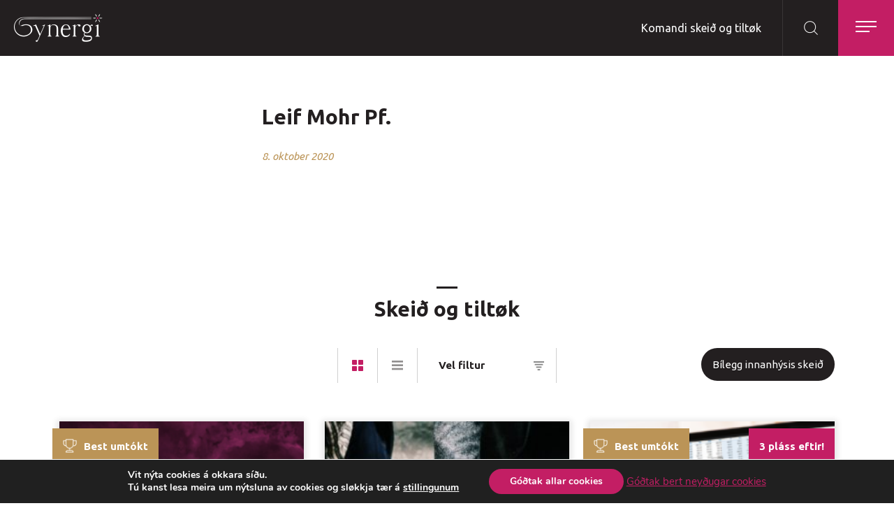

--- FILE ---
content_type: text/html; charset=UTF-8
request_url: https://www.synergi.fo/glnnumbers/leif-mohr-pf/
body_size: 16698
content:

<!DOCTYPE html><html xmlns="http://www.w3.org/1999/xhtml" lang="fo"><head><meta charset="UTF-8" /><title>Leif Mohr Pf. - Synergi</title><meta name="viewport" content="width=device-width, initial-scale=1.0, maximum-scale=1.0, user-scalable=no"/><meta name="HandheldFriendly" content="true" /><meta name="apple-mobile-web-app-capable" content="YES" /><meta http-equiv="X-UA-Compatible" content="IE=edge,chrome=1"><link rel="apple-touch-icon" sizes="57x57" href="https://www.synergi.fo/wp-content/themes/synergi/images/favicon/apple-icon-57x57.png"><link rel="apple-touch-icon" sizes="60x60" href="https://www.synergi.fo/wp-content/themes/synergi/images/favicon/apple-icon-60x60.png"><link rel="apple-touch-icon" sizes="72x72" href="https://www.synergi.fo/wp-content/themes/synergi/images/favicon/apple-icon-72x72.png"><link rel="apple-touch-icon" sizes="76x76" href="https://www.synergi.fo/wp-content/themes/synergi/images/favicon/apple-icon-76x76.png"><link rel="apple-touch-icon" sizes="114x114" href="https://www.synergi.fo/wp-content/themes/synergi/images/favicon/apple-icon-114x114.png"><link rel="apple-touch-icon" sizes="120x120" href="https://www.synergi.fo/wp-content/themes/synergi/images/favicon/apple-icon-120x120.png"><link rel="apple-touch-icon" sizes="144x144" href="https://www.synergi.fo/wp-content/themes/synergi/images/favicon/apple-icon-144x144.png"><link rel="apple-touch-icon" sizes="152x152" href="https://www.synergi.fo/wp-content/themes/synergi/images/favicon/apple-icon-152x152.png"><link rel="apple-touch-icon" sizes="180x180" href="https://www.synergi.fo/wp-content/themes/synergi/images/favicon/apple-icon-180x180.png"><link rel="icon" type="image/png" sizes="192x192"  href="https://www.synergi.fo/wp-content/themes/synergi/images/favicon/android-icon-192x192.png"><link rel="icon" type="image/png" sizes="32x32" href="https://www.synergi.fo/wp-content/themes/synergi/images/favicon/favicon-32x32.png"><link rel="icon" type="image/png" sizes="96x96" href="https://www.synergi.fo/wp-content/themes/synergi/images/favicon/favicon-96x96.png"><link rel="icon" type="image/png" sizes="16x16" href="https://www.synergi.fo/wp-content/themes/synergi/images/favicon/favicon-16x16.png"><link rel="manifest" href="https://www.synergi.fo/wp-content/themes/synergi/images/favicon/manifest.json"><meta name="msapplication-TileColor" content="#ffffff"><meta name="msapplication-TileImage" content="https://www.synergi.fo/wp-content/themes/synergi/images/favicon/ms-icon-144x144.png"><meta name="theme-color" content="#ffffff"><link rel="stylesheet" href="https://www.synergi.fo/wp-content/themes/synergi/style.css" /><link rel="stylesheet" href="https://stackpath.bootstrapcdn.com/bootstrap/4.1.1/css/bootstrap.min.css" integrity="sha384-WskhaSGFgHYWDcbwN70/dfYBj47jz9qbsMId/iRN3ewGhXQFZCSftd1LZCfmhktB" crossorigin="anonymous"><meta name='robots' content='index, follow, max-image-preview:large, max-snippet:-1, max-video-preview:-1' /><link rel="canonical" href="https://www.synergi.fo/glnnumbers/leif-mohr-pf/" /><meta property="og:locale" content="fo_FO" /><meta property="og:type" content="article" /><meta property="og:title" content="Leif Mohr Pf. - Synergi" /><meta property="og:url" content="https://www.synergi.fo/glnnumbers/leif-mohr-pf/" /><meta property="og:site_name" content="Synergi" /><meta property="article:publisher" content="https://www.facebook.com/www.synergi.fo/" /><meta property="og:image" content="https://www.synergi.fo/wp-content/uploads/2018/07/Annika-og-Birita-1-1.jpg" /><meta property="og:image:width" content="2048" /><meta property="og:image:height" content="1076" /><meta property="og:image:type" content="image/jpeg" /><meta name="twitter:card" content="summary_large_image" /> <script type="application/ld+json" class="yoast-schema-graph">{"@context":"https://schema.org","@graph":[{"@type":"WebPage","@id":"https://www.synergi.fo/glnnumbers/leif-mohr-pf/","url":"https://www.synergi.fo/glnnumbers/leif-mohr-pf/","name":"Leif Mohr Pf. - Synergi","isPartOf":{"@id":"https://www.synergi.fo/#website"},"datePublished":"2020-10-08T13:24:01+00:00","breadcrumb":{"@id":"https://www.synergi.fo/glnnumbers/leif-mohr-pf/#breadcrumb"},"inLanguage":"fo","potentialAction":[{"@type":"ReadAction","target":["https://www.synergi.fo/glnnumbers/leif-mohr-pf/"]}]},{"@type":"BreadcrumbList","@id":"https://www.synergi.fo/glnnumbers/leif-mohr-pf/#breadcrumb","itemListElement":[{"@type":"ListItem","position":1,"name":"Home","item":"https://www.synergi.fo/"},{"@type":"ListItem","position":2,"name":"GLN-nummur","item":"https://www.synergi.fo/glnnumbers/"},{"@type":"ListItem","position":3,"name":"Leif Mohr Pf."}]},{"@type":"WebSite","@id":"https://www.synergi.fo/#website","url":"https://www.synergi.fo/","name":"Synergi","description":"Meiningin við Synergi er at geva tí føroyska samfelagnum meirvitan og inspiratión og íblástur til at menna seg, soleiðis at vit fáa eitt betur samfelag, betur fyritøkur og glaðari og enn meiri eldhugaði starvsfólk.","potentialAction":[{"@type":"SearchAction","target":{"@type":"EntryPoint","urlTemplate":"https://www.synergi.fo/?s={search_term_string}"},"query-input":{"@type":"PropertyValueSpecification","valueRequired":true,"valueName":"search_term_string"}}],"inLanguage":"fo"}]}</script>  <script type='application/javascript'  id='pys-version-script'>console.log('PixelYourSite Free version 11.1.5.1');</script> <link rel='dns-prefetch' href='//code.jquery.com' /><link rel='dns-prefetch' href='//cdn.jsdelivr.net' /><link rel='dns-prefetch' href='//cdnjs.cloudflare.com' /><link rel='dns-prefetch' href='//maxcdn.bootstrapcdn.com' /><link rel="alternate" title="oEmbed (JSON)" type="application/json+oembed" href="https://www.synergi.fo/wp-json/oembed/1.0/embed?url=https%3A%2F%2Fwww.synergi.fo%2Fglnnumbers%2Fleif-mohr-pf%2F" /><link rel="alternate" title="oEmbed (XML)" type="text/xml+oembed" href="https://www.synergi.fo/wp-json/oembed/1.0/embed?url=https%3A%2F%2Fwww.synergi.fo%2Fglnnumbers%2Fleif-mohr-pf%2F&#038;format=xml" /><style id='wp-img-auto-sizes-contain-inline-css' type='text/css'>img:is([sizes=auto i],[sizes^="auto," i]){contain-intrinsic-size:3000px 1500px}
/*# sourceURL=wp-img-auto-sizes-contain-inline-css */</style><link rel='stylesheet' id='beak-focal-crop-css' href='https://www.synergi.fo/wp-content/plugins/beak-focal-cropper/includes/../assets/beak-focal-crop.min.css?ver=1.0' type='text/css' media='all' /><link rel='stylesheet' id='beak-soft-crop-css' href='https://www.synergi.fo/wp-content/themes/synergi/js/beak-soft-crop/beak-soft-crop.min.css' type='text/css' media='all' /><link rel='stylesheet' id='beak-modern-menu-css' href='https://www.synergi.fo/wp-content/themes/synergi/js/beak-modern-menu/beak-modern-menu.min.css?ver=0.9.1' type='text/css' media='all' /><link rel='stylesheet' id='magnific-css' href='https://www.synergi.fo/wp-content/cache/autoptimize/css/autoptimize_single_6eff092d9de3346720ff49849ee9003a.css' type='text/css' media='all' /><link rel='stylesheet' id='slick-slider-css' href='https://www.synergi.fo/wp-content/cache/autoptimize/css/autoptimize_single_f38b2db10e01b1572732a3191d538707.css' type='text/css' media='all' /><link rel='stylesheet' id='font-awsome-css' href='https://maxcdn.bootstrapcdn.com/font-awesome/4.7.0/css/font-awesome.min.css' type='text/css' media='all' /><link rel='stylesheet' id='main-styles-css' href='https://www.synergi.fo/wp-content/cache/autoptimize/css/autoptimize_single_c254cdfadc67f441d5e6eef4d977a485.css?ver=1.20' type='text/css' media='all' /><link rel='stylesheet' id='lunnar-gdpr-css' href='https://www.synergi.fo/wp-content/cache/autoptimize/css/autoptimize_single_22de15176849bb78321ec023639cab7c.css?ver=1.0' type='text/css' media='all' /><link rel='stylesheet' id='sbi_styles-css' href='https://www.synergi.fo/wp-content/plugins/instagram-feed-pro/css/sbi-styles.min.css?ver=6.9.0' type='text/css' media='all' /><style id='wp-emoji-styles-inline-css' type='text/css'>img.wp-smiley, img.emoji {
		display: inline !important;
		border: none !important;
		box-shadow: none !important;
		height: 1em !important;
		width: 1em !important;
		margin: 0 0.07em !important;
		vertical-align: -0.1em !important;
		background: none !important;
		padding: 0 !important;
	}
/*# sourceURL=wp-emoji-styles-inline-css */</style><link rel='stylesheet' id='wp-block-library-css' href='https://www.synergi.fo/wp-includes/css/dist/block-library/style.min.css?ver=6.9' type='text/css' media='all' /><style id='global-styles-inline-css' type='text/css'>:root{--wp--preset--aspect-ratio--square: 1;--wp--preset--aspect-ratio--4-3: 4/3;--wp--preset--aspect-ratio--3-4: 3/4;--wp--preset--aspect-ratio--3-2: 3/2;--wp--preset--aspect-ratio--2-3: 2/3;--wp--preset--aspect-ratio--16-9: 16/9;--wp--preset--aspect-ratio--9-16: 9/16;--wp--preset--color--black: #000000;--wp--preset--color--cyan-bluish-gray: #abb8c3;--wp--preset--color--white: #ffffff;--wp--preset--color--pale-pink: #f78da7;--wp--preset--color--vivid-red: #cf2e2e;--wp--preset--color--luminous-vivid-orange: #ff6900;--wp--preset--color--luminous-vivid-amber: #fcb900;--wp--preset--color--light-green-cyan: #7bdcb5;--wp--preset--color--vivid-green-cyan: #00d084;--wp--preset--color--pale-cyan-blue: #8ed1fc;--wp--preset--color--vivid-cyan-blue: #0693e3;--wp--preset--color--vivid-purple: #9b51e0;--wp--preset--gradient--vivid-cyan-blue-to-vivid-purple: linear-gradient(135deg,rgb(6,147,227) 0%,rgb(155,81,224) 100%);--wp--preset--gradient--light-green-cyan-to-vivid-green-cyan: linear-gradient(135deg,rgb(122,220,180) 0%,rgb(0,208,130) 100%);--wp--preset--gradient--luminous-vivid-amber-to-luminous-vivid-orange: linear-gradient(135deg,rgb(252,185,0) 0%,rgb(255,105,0) 100%);--wp--preset--gradient--luminous-vivid-orange-to-vivid-red: linear-gradient(135deg,rgb(255,105,0) 0%,rgb(207,46,46) 100%);--wp--preset--gradient--very-light-gray-to-cyan-bluish-gray: linear-gradient(135deg,rgb(238,238,238) 0%,rgb(169,184,195) 100%);--wp--preset--gradient--cool-to-warm-spectrum: linear-gradient(135deg,rgb(74,234,220) 0%,rgb(151,120,209) 20%,rgb(207,42,186) 40%,rgb(238,44,130) 60%,rgb(251,105,98) 80%,rgb(254,248,76) 100%);--wp--preset--gradient--blush-light-purple: linear-gradient(135deg,rgb(255,206,236) 0%,rgb(152,150,240) 100%);--wp--preset--gradient--blush-bordeaux: linear-gradient(135deg,rgb(254,205,165) 0%,rgb(254,45,45) 50%,rgb(107,0,62) 100%);--wp--preset--gradient--luminous-dusk: linear-gradient(135deg,rgb(255,203,112) 0%,rgb(199,81,192) 50%,rgb(65,88,208) 100%);--wp--preset--gradient--pale-ocean: linear-gradient(135deg,rgb(255,245,203) 0%,rgb(182,227,212) 50%,rgb(51,167,181) 100%);--wp--preset--gradient--electric-grass: linear-gradient(135deg,rgb(202,248,128) 0%,rgb(113,206,126) 100%);--wp--preset--gradient--midnight: linear-gradient(135deg,rgb(2,3,129) 0%,rgb(40,116,252) 100%);--wp--preset--font-size--small: 13px;--wp--preset--font-size--medium: 20px;--wp--preset--font-size--large: 36px;--wp--preset--font-size--x-large: 42px;--wp--preset--spacing--20: 0.44rem;--wp--preset--spacing--30: 0.67rem;--wp--preset--spacing--40: 1rem;--wp--preset--spacing--50: 1.5rem;--wp--preset--spacing--60: 2.25rem;--wp--preset--spacing--70: 3.38rem;--wp--preset--spacing--80: 5.06rem;--wp--preset--shadow--natural: 6px 6px 9px rgba(0, 0, 0, 0.2);--wp--preset--shadow--deep: 12px 12px 50px rgba(0, 0, 0, 0.4);--wp--preset--shadow--sharp: 6px 6px 0px rgba(0, 0, 0, 0.2);--wp--preset--shadow--outlined: 6px 6px 0px -3px rgb(255, 255, 255), 6px 6px rgb(0, 0, 0);--wp--preset--shadow--crisp: 6px 6px 0px rgb(0, 0, 0);}:where(.is-layout-flex){gap: 0.5em;}:where(.is-layout-grid){gap: 0.5em;}body .is-layout-flex{display: flex;}.is-layout-flex{flex-wrap: wrap;align-items: center;}.is-layout-flex > :is(*, div){margin: 0;}body .is-layout-grid{display: grid;}.is-layout-grid > :is(*, div){margin: 0;}:where(.wp-block-columns.is-layout-flex){gap: 2em;}:where(.wp-block-columns.is-layout-grid){gap: 2em;}:where(.wp-block-post-template.is-layout-flex){gap: 1.25em;}:where(.wp-block-post-template.is-layout-grid){gap: 1.25em;}.has-black-color{color: var(--wp--preset--color--black) !important;}.has-cyan-bluish-gray-color{color: var(--wp--preset--color--cyan-bluish-gray) !important;}.has-white-color{color: var(--wp--preset--color--white) !important;}.has-pale-pink-color{color: var(--wp--preset--color--pale-pink) !important;}.has-vivid-red-color{color: var(--wp--preset--color--vivid-red) !important;}.has-luminous-vivid-orange-color{color: var(--wp--preset--color--luminous-vivid-orange) !important;}.has-luminous-vivid-amber-color{color: var(--wp--preset--color--luminous-vivid-amber) !important;}.has-light-green-cyan-color{color: var(--wp--preset--color--light-green-cyan) !important;}.has-vivid-green-cyan-color{color: var(--wp--preset--color--vivid-green-cyan) !important;}.has-pale-cyan-blue-color{color: var(--wp--preset--color--pale-cyan-blue) !important;}.has-vivid-cyan-blue-color{color: var(--wp--preset--color--vivid-cyan-blue) !important;}.has-vivid-purple-color{color: var(--wp--preset--color--vivid-purple) !important;}.has-black-background-color{background-color: var(--wp--preset--color--black) !important;}.has-cyan-bluish-gray-background-color{background-color: var(--wp--preset--color--cyan-bluish-gray) !important;}.has-white-background-color{background-color: var(--wp--preset--color--white) !important;}.has-pale-pink-background-color{background-color: var(--wp--preset--color--pale-pink) !important;}.has-vivid-red-background-color{background-color: var(--wp--preset--color--vivid-red) !important;}.has-luminous-vivid-orange-background-color{background-color: var(--wp--preset--color--luminous-vivid-orange) !important;}.has-luminous-vivid-amber-background-color{background-color: var(--wp--preset--color--luminous-vivid-amber) !important;}.has-light-green-cyan-background-color{background-color: var(--wp--preset--color--light-green-cyan) !important;}.has-vivid-green-cyan-background-color{background-color: var(--wp--preset--color--vivid-green-cyan) !important;}.has-pale-cyan-blue-background-color{background-color: var(--wp--preset--color--pale-cyan-blue) !important;}.has-vivid-cyan-blue-background-color{background-color: var(--wp--preset--color--vivid-cyan-blue) !important;}.has-vivid-purple-background-color{background-color: var(--wp--preset--color--vivid-purple) !important;}.has-black-border-color{border-color: var(--wp--preset--color--black) !important;}.has-cyan-bluish-gray-border-color{border-color: var(--wp--preset--color--cyan-bluish-gray) !important;}.has-white-border-color{border-color: var(--wp--preset--color--white) !important;}.has-pale-pink-border-color{border-color: var(--wp--preset--color--pale-pink) !important;}.has-vivid-red-border-color{border-color: var(--wp--preset--color--vivid-red) !important;}.has-luminous-vivid-orange-border-color{border-color: var(--wp--preset--color--luminous-vivid-orange) !important;}.has-luminous-vivid-amber-border-color{border-color: var(--wp--preset--color--luminous-vivid-amber) !important;}.has-light-green-cyan-border-color{border-color: var(--wp--preset--color--light-green-cyan) !important;}.has-vivid-green-cyan-border-color{border-color: var(--wp--preset--color--vivid-green-cyan) !important;}.has-pale-cyan-blue-border-color{border-color: var(--wp--preset--color--pale-cyan-blue) !important;}.has-vivid-cyan-blue-border-color{border-color: var(--wp--preset--color--vivid-cyan-blue) !important;}.has-vivid-purple-border-color{border-color: var(--wp--preset--color--vivid-purple) !important;}.has-vivid-cyan-blue-to-vivid-purple-gradient-background{background: var(--wp--preset--gradient--vivid-cyan-blue-to-vivid-purple) !important;}.has-light-green-cyan-to-vivid-green-cyan-gradient-background{background: var(--wp--preset--gradient--light-green-cyan-to-vivid-green-cyan) !important;}.has-luminous-vivid-amber-to-luminous-vivid-orange-gradient-background{background: var(--wp--preset--gradient--luminous-vivid-amber-to-luminous-vivid-orange) !important;}.has-luminous-vivid-orange-to-vivid-red-gradient-background{background: var(--wp--preset--gradient--luminous-vivid-orange-to-vivid-red) !important;}.has-very-light-gray-to-cyan-bluish-gray-gradient-background{background: var(--wp--preset--gradient--very-light-gray-to-cyan-bluish-gray) !important;}.has-cool-to-warm-spectrum-gradient-background{background: var(--wp--preset--gradient--cool-to-warm-spectrum) !important;}.has-blush-light-purple-gradient-background{background: var(--wp--preset--gradient--blush-light-purple) !important;}.has-blush-bordeaux-gradient-background{background: var(--wp--preset--gradient--blush-bordeaux) !important;}.has-luminous-dusk-gradient-background{background: var(--wp--preset--gradient--luminous-dusk) !important;}.has-pale-ocean-gradient-background{background: var(--wp--preset--gradient--pale-ocean) !important;}.has-electric-grass-gradient-background{background: var(--wp--preset--gradient--electric-grass) !important;}.has-midnight-gradient-background{background: var(--wp--preset--gradient--midnight) !important;}.has-small-font-size{font-size: var(--wp--preset--font-size--small) !important;}.has-medium-font-size{font-size: var(--wp--preset--font-size--medium) !important;}.has-large-font-size{font-size: var(--wp--preset--font-size--large) !important;}.has-x-large-font-size{font-size: var(--wp--preset--font-size--x-large) !important;}
/*# sourceURL=global-styles-inline-css */</style><style id='classic-theme-styles-inline-css' type='text/css'>/*! This file is auto-generated */
.wp-block-button__link{color:#fff;background-color:#32373c;border-radius:9999px;box-shadow:none;text-decoration:none;padding:calc(.667em + 2px) calc(1.333em + 2px);font-size:1.125em}.wp-block-file__button{background:#32373c;color:#fff;text-decoration:none}
/*# sourceURL=/wp-includes/css/classic-themes.min.css */</style><link rel='stylesheet' id='lunnar-tickets-css' href='https://www.synergi.fo/wp-content/plugins/lunnar-tickets//public/css/lunnar-tickets-public.min.css?ver=1.0.0' type='text/css' media='all' /><link rel='stylesheet' id='woocommerce-layout-css' href='https://www.synergi.fo/wp-content/cache/autoptimize/css/autoptimize_single_e98f5279cacaef826050eb2595082e77.css?ver=10.4.3' type='text/css' media='all' /><link rel='stylesheet' id='woocommerce-smallscreen-css' href='https://www.synergi.fo/wp-content/cache/autoptimize/css/autoptimize_single_59d266c0ea580aae1113acb3761f7ad5.css?ver=10.4.3' type='text/css' media='only screen and (max-width: 768px)' /><link rel='stylesheet' id='woocommerce-general-css' href='https://www.synergi.fo/wp-content/cache/autoptimize/css/autoptimize_single_0a5cfa15a1c3bce6319a071a84e71e83.css?ver=10.4.3' type='text/css' media='all' /><style id='woocommerce-inline-inline-css' type='text/css'>.woocommerce form .form-row .required { visibility: visible; }
/*# sourceURL=woocommerce-inline-inline-css */</style><link rel='stylesheet' id='bambora_online_classic_front_style-css' href='https://www.synergi.fo/wp-content/cache/autoptimize/css/autoptimize_single_41216ffa77152cb244f7e86e124e9add.css?ver=6.9' type='text/css' media='all' /><link rel='stylesheet' id='tablepress-default-css' href='https://www.synergi.fo/wp-content/cache/autoptimize/css/autoptimize_single_67618bce410baf1c5f16513a9af4b1b9.css?ver=3.2.6' type='text/css' media='all' /><link rel='stylesheet' id='moove_gdpr_frontend-css' href='https://www.synergi.fo/wp-content/cache/autoptimize/css/autoptimize_single_fa720c8532a35a9ee87600b97339b760.css?ver=5.0.9' type='text/css' media='all' /><style id='moove_gdpr_frontend-inline-css' type='text/css'>#moove_gdpr_cookie_modal,#moove_gdpr_cookie_info_bar,.gdpr_cookie_settings_shortcode_content{font-family:&#039;Nunito&#039;,sans-serif}#moove_gdpr_save_popup_settings_button{background-color:#373737;color:#fff}#moove_gdpr_save_popup_settings_button:hover{background-color:#000}#moove_gdpr_cookie_info_bar .moove-gdpr-info-bar-container .moove-gdpr-info-bar-content a.mgbutton,#moove_gdpr_cookie_info_bar .moove-gdpr-info-bar-container .moove-gdpr-info-bar-content button.mgbutton{background-color:#c31e64}#moove_gdpr_cookie_modal .moove-gdpr-modal-content .moove-gdpr-modal-footer-content .moove-gdpr-button-holder a.mgbutton,#moove_gdpr_cookie_modal .moove-gdpr-modal-content .moove-gdpr-modal-footer-content .moove-gdpr-button-holder button.mgbutton,.gdpr_cookie_settings_shortcode_content .gdpr-shr-button.button-green{background-color:#c31e64;border-color:#c31e64}#moove_gdpr_cookie_modal .moove-gdpr-modal-content .moove-gdpr-modal-footer-content .moove-gdpr-button-holder a.mgbutton:hover,#moove_gdpr_cookie_modal .moove-gdpr-modal-content .moove-gdpr-modal-footer-content .moove-gdpr-button-holder button.mgbutton:hover,.gdpr_cookie_settings_shortcode_content .gdpr-shr-button.button-green:hover{background-color:#fff;color:#c31e64}#moove_gdpr_cookie_modal .moove-gdpr-modal-content .moove-gdpr-modal-close i,#moove_gdpr_cookie_modal .moove-gdpr-modal-content .moove-gdpr-modal-close span.gdpr-icon{background-color:#c31e64;border:1px solid #c31e64}#moove_gdpr_cookie_info_bar span.moove-gdpr-infobar-allow-all.focus-g,#moove_gdpr_cookie_info_bar span.moove-gdpr-infobar-allow-all:focus,#moove_gdpr_cookie_info_bar button.moove-gdpr-infobar-allow-all.focus-g,#moove_gdpr_cookie_info_bar button.moove-gdpr-infobar-allow-all:focus,#moove_gdpr_cookie_info_bar span.moove-gdpr-infobar-reject-btn.focus-g,#moove_gdpr_cookie_info_bar span.moove-gdpr-infobar-reject-btn:focus,#moove_gdpr_cookie_info_bar button.moove-gdpr-infobar-reject-btn.focus-g,#moove_gdpr_cookie_info_bar button.moove-gdpr-infobar-reject-btn:focus,#moove_gdpr_cookie_info_bar span.change-settings-button.focus-g,#moove_gdpr_cookie_info_bar span.change-settings-button:focus,#moove_gdpr_cookie_info_bar button.change-settings-button.focus-g,#moove_gdpr_cookie_info_bar button.change-settings-button:focus{-webkit-box-shadow:0 0 1px 3px #c31e64;-moz-box-shadow:0 0 1px 3px #c31e64;box-shadow:0 0 1px 3px #c31e64}#moove_gdpr_cookie_modal .moove-gdpr-modal-content .moove-gdpr-modal-close i:hover,#moove_gdpr_cookie_modal .moove-gdpr-modal-content .moove-gdpr-modal-close span.gdpr-icon:hover,#moove_gdpr_cookie_info_bar span[data-href]>u.change-settings-button{color:#c31e64}#moove_gdpr_cookie_modal .moove-gdpr-modal-content .moove-gdpr-modal-left-content #moove-gdpr-menu li.menu-item-selected a span.gdpr-icon,#moove_gdpr_cookie_modal .moove-gdpr-modal-content .moove-gdpr-modal-left-content #moove-gdpr-menu li.menu-item-selected button span.gdpr-icon{color:inherit}#moove_gdpr_cookie_modal .moove-gdpr-modal-content .moove-gdpr-modal-left-content #moove-gdpr-menu li a span.gdpr-icon,#moove_gdpr_cookie_modal .moove-gdpr-modal-content .moove-gdpr-modal-left-content #moove-gdpr-menu li button span.gdpr-icon{color:inherit}#moove_gdpr_cookie_modal .gdpr-acc-link{line-height:0;font-size:0;color:transparent;position:absolute}#moove_gdpr_cookie_modal .moove-gdpr-modal-content .moove-gdpr-modal-close:hover i,#moove_gdpr_cookie_modal .moove-gdpr-modal-content .moove-gdpr-modal-left-content #moove-gdpr-menu li a,#moove_gdpr_cookie_modal .moove-gdpr-modal-content .moove-gdpr-modal-left-content #moove-gdpr-menu li button,#moove_gdpr_cookie_modal .moove-gdpr-modal-content .moove-gdpr-modal-left-content #moove-gdpr-menu li button i,#moove_gdpr_cookie_modal .moove-gdpr-modal-content .moove-gdpr-modal-left-content #moove-gdpr-menu li a i,#moove_gdpr_cookie_modal .moove-gdpr-modal-content .moove-gdpr-tab-main .moove-gdpr-tab-main-content a:hover,#moove_gdpr_cookie_info_bar.moove-gdpr-dark-scheme .moove-gdpr-info-bar-container .moove-gdpr-info-bar-content a.mgbutton:hover,#moove_gdpr_cookie_info_bar.moove-gdpr-dark-scheme .moove-gdpr-info-bar-container .moove-gdpr-info-bar-content button.mgbutton:hover,#moove_gdpr_cookie_info_bar.moove-gdpr-dark-scheme .moove-gdpr-info-bar-container .moove-gdpr-info-bar-content a:hover,#moove_gdpr_cookie_info_bar.moove-gdpr-dark-scheme .moove-gdpr-info-bar-container .moove-gdpr-info-bar-content button:hover,#moove_gdpr_cookie_info_bar.moove-gdpr-dark-scheme .moove-gdpr-info-bar-container .moove-gdpr-info-bar-content span.change-settings-button:hover,#moove_gdpr_cookie_info_bar.moove-gdpr-dark-scheme .moove-gdpr-info-bar-container .moove-gdpr-info-bar-content button.change-settings-button:hover,#moove_gdpr_cookie_info_bar.moove-gdpr-dark-scheme .moove-gdpr-info-bar-container .moove-gdpr-info-bar-content u.change-settings-button:hover,#moove_gdpr_cookie_info_bar span[data-href]>u.change-settings-button,#moove_gdpr_cookie_info_bar.moove-gdpr-dark-scheme .moove-gdpr-info-bar-container .moove-gdpr-info-bar-content a.mgbutton.focus-g,#moove_gdpr_cookie_info_bar.moove-gdpr-dark-scheme .moove-gdpr-info-bar-container .moove-gdpr-info-bar-content button.mgbutton.focus-g,#moove_gdpr_cookie_info_bar.moove-gdpr-dark-scheme .moove-gdpr-info-bar-container .moove-gdpr-info-bar-content a.focus-g,#moove_gdpr_cookie_info_bar.moove-gdpr-dark-scheme .moove-gdpr-info-bar-container .moove-gdpr-info-bar-content button.focus-g,#moove_gdpr_cookie_info_bar.moove-gdpr-dark-scheme .moove-gdpr-info-bar-container .moove-gdpr-info-bar-content a.mgbutton:focus,#moove_gdpr_cookie_info_bar.moove-gdpr-dark-scheme .moove-gdpr-info-bar-container .moove-gdpr-info-bar-content button.mgbutton:focus,#moove_gdpr_cookie_info_bar.moove-gdpr-dark-scheme .moove-gdpr-info-bar-container .moove-gdpr-info-bar-content a:focus,#moove_gdpr_cookie_info_bar.moove-gdpr-dark-scheme .moove-gdpr-info-bar-container .moove-gdpr-info-bar-content button:focus,#moove_gdpr_cookie_info_bar.moove-gdpr-dark-scheme .moove-gdpr-info-bar-container .moove-gdpr-info-bar-content span.change-settings-button.focus-g,span.change-settings-button:focus,button.change-settings-button.focus-g,button.change-settings-button:focus,#moove_gdpr_cookie_info_bar.moove-gdpr-dark-scheme .moove-gdpr-info-bar-container .moove-gdpr-info-bar-content u.change-settings-button.focus-g,#moove_gdpr_cookie_info_bar.moove-gdpr-dark-scheme .moove-gdpr-info-bar-container .moove-gdpr-info-bar-content u.change-settings-button:focus{color:#c31e64}#moove_gdpr_cookie_modal .moove-gdpr-branding.focus-g span,#moove_gdpr_cookie_modal .moove-gdpr-modal-content .moove-gdpr-tab-main a.focus-g,#moove_gdpr_cookie_modal .moove-gdpr-modal-content .moove-gdpr-tab-main .gdpr-cd-details-toggle.focus-g{color:#c31e64}#moove_gdpr_cookie_modal.gdpr_lightbox-hide{display:none}
/*# sourceURL=moove_gdpr_frontend-inline-css */</style> <script type="text/javascript" id="jquery-core-js-extra">var pysFacebookRest = {"restApiUrl":"https://www.synergi.fo/wp-json/pys-facebook/v1/event","debug":""};
//# sourceURL=jquery-core-js-extra</script> <script type="text/javascript" src="https://www.synergi.fo/wp-includes/js/jquery/jquery.min.js?ver=3.7.1" id="jquery-core-js"></script> <script type="text/javascript" src="https://www.synergi.fo/wp-includes/js/jquery/jquery-migrate.min.js?ver=3.4.1" id="jquery-migrate-js"></script> <script type="text/javascript" src="https://www.synergi.fo/wp-content/cache/autoptimize/js/autoptimize_single_452206c16c81bceef6c480b7bf8519a6.js?ver=1.0.0" id="lunnar-tickets-js"></script> <script type="text/javascript" src="https://www.synergi.fo/wp-content/plugins/woocommerce/assets/js/jquery-blockui/jquery.blockUI.min.js?ver=2.7.0-wc.10.4.3" id="wc-jquery-blockui-js" defer="defer" data-wp-strategy="defer"></script> <script type="text/javascript" id="wc-add-to-cart-js-extra">var wc_add_to_cart_params = {"ajax_url":"/wp-admin/admin-ajax.php","wc_ajax_url":"/?wc-ajax=%%endpoint%%","i18n_view_cart":"V\u00eds keypskurv","cart_url":"https://www.synergi.fo/cart/","is_cart":"","cart_redirect_after_add":"yes"};
//# sourceURL=wc-add-to-cart-js-extra</script> <script type="text/javascript" src="https://www.synergi.fo/wp-content/plugins/woocommerce/assets/js/frontend/add-to-cart.min.js?ver=10.4.3" id="wc-add-to-cart-js" defer="defer" data-wp-strategy="defer"></script> <script type="text/javascript" src="https://www.synergi.fo/wp-content/plugins/woocommerce/assets/js/js-cookie/js.cookie.min.js?ver=2.1.4-wc.10.4.3" id="wc-js-cookie-js" defer="defer" data-wp-strategy="defer"></script> <script type="text/javascript" id="woocommerce-js-extra">var woocommerce_params = {"ajax_url":"/wp-admin/admin-ajax.php","wc_ajax_url":"/?wc-ajax=%%endpoint%%","i18n_password_show":"Show password","i18n_password_hide":"Hide password"};
//# sourceURL=woocommerce-js-extra</script> <script type="text/javascript" src="https://www.synergi.fo/wp-content/plugins/woocommerce/assets/js/frontend/woocommerce.min.js?ver=10.4.3" id="woocommerce-js" defer="defer" data-wp-strategy="defer"></script> <script type="text/javascript" src="https://www.synergi.fo/wp-content/plugins/pixelyoursite/dist/scripts/jquery.bind-first-0.2.3.min.js?ver=0.2.3" id="jquery-bind-first-js"></script> <script type="text/javascript" src="https://www.synergi.fo/wp-content/plugins/pixelyoursite/dist/scripts/js.cookie-2.1.3.min.js?ver=2.1.3" id="js-cookie-pys-js"></script> <script type="text/javascript" src="https://www.synergi.fo/wp-content/plugins/pixelyoursite/dist/scripts/tld.min.js?ver=2.3.1" id="js-tld-js"></script> <script type="text/javascript" id="pys-js-extra">var pysOptions = {"staticEvents":{"facebook":{"init_event":[{"delay":0,"type":"static","ajaxFire":false,"name":"PageView","pixelIds":["1503409846609529"],"eventID":"63bcf108-56b0-4eeb-b5ce-f6aa7ede4ccd","params":{"page_title":"Leif Mohr Pf.","post_type":"glnnumber","post_id":10858,"plugin":"PixelYourSite","user_role":"guest","event_url":"www.synergi.fo/glnnumbers/leif-mohr-pf/"},"e_id":"init_event","ids":[],"hasTimeWindow":false,"timeWindow":0,"woo_order":"","edd_order":""}]}},"dynamicEvents":{"automatic_event_form":{"facebook":{"delay":0,"type":"dyn","name":"Form","pixelIds":["1503409846609529"],"eventID":"2a9e4940-281d-48fe-b880-7f6df8adeccc","params":{"page_title":"Leif Mohr Pf.","post_type":"glnnumber","post_id":10858,"plugin":"PixelYourSite","user_role":"guest","event_url":"www.synergi.fo/glnnumbers/leif-mohr-pf/"},"e_id":"automatic_event_form","ids":[],"hasTimeWindow":false,"timeWindow":0,"woo_order":"","edd_order":""}},"automatic_event_download":{"facebook":{"delay":0,"type":"dyn","name":"Download","extensions":["","doc","exe","js","pdf","ppt","tgz","zip","xls"],"pixelIds":["1503409846609529"],"eventID":"ad6c206c-6452-48b0-89aa-a289bd20a977","params":{"page_title":"Leif Mohr Pf.","post_type":"glnnumber","post_id":10858,"plugin":"PixelYourSite","user_role":"guest","event_url":"www.synergi.fo/glnnumbers/leif-mohr-pf/"},"e_id":"automatic_event_download","ids":[],"hasTimeWindow":false,"timeWindow":0,"woo_order":"","edd_order":""}},"automatic_event_comment":{"facebook":{"delay":0,"type":"dyn","name":"Comment","pixelIds":["1503409846609529"],"eventID":"b62b071a-be32-4f4a-8786-35ff54acd23b","params":{"page_title":"Leif Mohr Pf.","post_type":"glnnumber","post_id":10858,"plugin":"PixelYourSite","user_role":"guest","event_url":"www.synergi.fo/glnnumbers/leif-mohr-pf/"},"e_id":"automatic_event_comment","ids":[],"hasTimeWindow":false,"timeWindow":0,"woo_order":"","edd_order":""}},"automatic_event_scroll":{"facebook":{"delay":0,"type":"dyn","name":"PageScroll","scroll_percent":30,"pixelIds":["1503409846609529"],"eventID":"759c7053-de36-4b3d-90c9-434c0d252158","params":{"page_title":"Leif Mohr Pf.","post_type":"glnnumber","post_id":10858,"plugin":"PixelYourSite","user_role":"guest","event_url":"www.synergi.fo/glnnumbers/leif-mohr-pf/"},"e_id":"automatic_event_scroll","ids":[],"hasTimeWindow":false,"timeWindow":0,"woo_order":"","edd_order":""}},"automatic_event_time_on_page":{"facebook":{"delay":0,"type":"dyn","name":"TimeOnPage","time_on_page":30,"pixelIds":["1503409846609529"],"eventID":"95dbfbde-b58d-4416-8645-2391c1113889","params":{"page_title":"Leif Mohr Pf.","post_type":"glnnumber","post_id":10858,"plugin":"PixelYourSite","user_role":"guest","event_url":"www.synergi.fo/glnnumbers/leif-mohr-pf/"},"e_id":"automatic_event_time_on_page","ids":[],"hasTimeWindow":false,"timeWindow":0,"woo_order":"","edd_order":""}},"woo_add_to_cart_on_button_click":{"facebook":{"delay":0,"type":"dyn","name":"AddToCart","pixelIds":["1503409846609529"],"eventID":"b61fe1f0-2603-46b4-8f9c-915c33ebb12b","params":{"page_title":"Leif Mohr Pf.","post_type":"glnnumber","post_id":10858,"plugin":"PixelYourSite","user_role":"guest","event_url":"www.synergi.fo/glnnumbers/leif-mohr-pf/"},"e_id":"woo_add_to_cart_on_button_click","ids":[],"hasTimeWindow":false,"timeWindow":0,"woo_order":"","edd_order":""}}},"triggerEvents":[],"triggerEventTypes":[],"facebook":{"pixelIds":["1503409846609529"],"advancedMatching":[],"advancedMatchingEnabled":true,"removeMetadata":false,"wooVariableAsSimple":false,"serverApiEnabled":true,"wooCRSendFromServer":false,"send_external_id":null,"enabled_medical":false,"do_not_track_medical_param":["event_url","post_title","page_title","landing_page","content_name","categories","category_name","tags"],"meta_ldu":false},"debug":"","siteUrl":"https://www.synergi.fo","ajaxUrl":"https://www.synergi.fo/wp-admin/admin-ajax.php","ajax_event":"35d6bdfdbb","enable_remove_download_url_param":"1","cookie_duration":"7","last_visit_duration":"60","enable_success_send_form":"","ajaxForServerEvent":"1","ajaxForServerStaticEvent":"1","useSendBeacon":"1","send_external_id":"1","external_id_expire":"180","track_cookie_for_subdomains":"1","google_consent_mode":"1","gdpr":{"ajax_enabled":false,"all_disabled_by_api":false,"facebook_disabled_by_api":false,"analytics_disabled_by_api":false,"google_ads_disabled_by_api":false,"pinterest_disabled_by_api":false,"bing_disabled_by_api":false,"reddit_disabled_by_api":false,"externalID_disabled_by_api":false,"facebook_prior_consent_enabled":true,"analytics_prior_consent_enabled":true,"google_ads_prior_consent_enabled":null,"pinterest_prior_consent_enabled":true,"bing_prior_consent_enabled":true,"cookiebot_integration_enabled":false,"cookiebot_facebook_consent_category":"marketing","cookiebot_analytics_consent_category":"statistics","cookiebot_tiktok_consent_category":"marketing","cookiebot_google_ads_consent_category":"marketing","cookiebot_pinterest_consent_category":"marketing","cookiebot_bing_consent_category":"marketing","consent_magic_integration_enabled":false,"real_cookie_banner_integration_enabled":false,"cookie_notice_integration_enabled":false,"cookie_law_info_integration_enabled":false,"analytics_storage":{"enabled":true,"value":"granted","filter":false},"ad_storage":{"enabled":true,"value":"granted","filter":false},"ad_user_data":{"enabled":true,"value":"granted","filter":false},"ad_personalization":{"enabled":true,"value":"granted","filter":false}},"cookie":{"disabled_all_cookie":false,"disabled_start_session_cookie":false,"disabled_advanced_form_data_cookie":false,"disabled_landing_page_cookie":false,"disabled_first_visit_cookie":false,"disabled_trafficsource_cookie":false,"disabled_utmTerms_cookie":false,"disabled_utmId_cookie":false},"tracking_analytics":{"TrafficSource":"direct","TrafficLanding":"undefined","TrafficUtms":[],"TrafficUtmsId":[]},"GATags":{"ga_datalayer_type":"default","ga_datalayer_name":"dataLayerPYS"},"woo":{"enabled":true,"enabled_save_data_to_orders":true,"addToCartOnButtonEnabled":true,"addToCartOnButtonValueEnabled":true,"addToCartOnButtonValueOption":"price","singleProductId":null,"removeFromCartSelector":"form.woocommerce-cart-form .remove","addToCartCatchMethod":"add_cart_js","is_order_received_page":false,"containOrderId":false},"edd":{"enabled":false},"cache_bypass":"1767783601"};
//# sourceURL=pys-js-extra</script> <script type="text/javascript" src="https://www.synergi.fo/wp-content/cache/autoptimize/js/autoptimize_single_b29cde9ee173823948f31aa48bf1e4b0.js?ver=11.1.5.1" id="pys-js"></script> <script>window.wc_ga_pro = {};

			window.wc_ga_pro.ajax_url = 'https://www.synergi.fo/wp-admin/admin-ajax.php';

			window.wc_ga_pro.available_gateways = {"farpay_invoice":"Rokning","epay_dk":"Gjaldskort"};

			// interpolate json by replacing placeholders with variables (only used by UA tracking)
			window.wc_ga_pro.interpolate_json = function( object, variables ) {

				if ( ! variables ) {
					return object;
				}

				let j = JSON.stringify( object );

				for ( let k in variables ) {
					j = j.split( '{$' + k + '}' ).join( variables[ k ] );
				}

				return JSON.parse( j );
			};

			// return the title for a payment gateway
			window.wc_ga_pro.get_payment_method_title = function( payment_method ) {
				return window.wc_ga_pro.available_gateways[ payment_method ] || payment_method;
			};

			// check if an email is valid
			window.wc_ga_pro.is_valid_email = function( email ) {
				return /[^\s@]+@[^\s@]+\.[^\s@]+/.test( email );
			};</script>  <script>(function(i,s,o,g,r,a,m){i['GoogleAnalyticsObject']=r;i[r]=i[r]||function(){
				(i[r].q=i[r].q||[]).push(arguments)},i[r].l=1*new Date();a=s.createElement(o),
				m=s.getElementsByTagName(o)[0];a.async=1;a.src=g;m.parentNode.insertBefore(a,m)
			})(window,document,'script','https://www.google-analytics.com/analytics.js','ga');
						ga( 'create', 'UA-34300689-1', {"cookieDomain":"auto"} );
			ga( 'set', 'forceSSL', true );
																		ga( 'require', 'ec' );

			
			(function() {

				// trigger an event the old-fashioned way to avoid a jQuery dependency and still support IE
				const event = document.createEvent('Event');

				event.initEvent( 'wc_google_analytics_pro_loaded', true, true );

				document.dispatchEvent( event );
			})();</script> <link rel="https://api.w.org/" href="https://www.synergi.fo/wp-json/" /><link rel="EditURI" type="application/rsd+xml" title="RSD" href="https://www.synergi.fo/xmlrpc.php?rsd" /><meta name="generator" content="WordPress 6.9" /><meta name="generator" content="WooCommerce 10.4.3" /><link rel='shortlink' href='https://www.synergi.fo/?p=10858' /><meta name="facebook-domain-verification" content="nvtkx6o97jgbq8mxtkkyzo3fncrj1y" /><meta name="et-api-version" content="v1"><meta name="et-api-origin" content="https://www.synergi.fo"><link rel="https://theeventscalendar.com/" href="https://www.synergi.fo/wp-json/tribe/tickets/v1/" /><meta name="tec-api-version" content="v1"><meta name="tec-api-origin" content="https://www.synergi.fo"><link rel="alternate" href="https://www.synergi.fo/wp-json/tribe/events/v1/" /> <noscript><style>.woocommerce-product-gallery{ opacity: 1 !important; }</style></noscript><link rel="icon" href="https://www.synergi.fo/wp-content/uploads/2020/08/cropped-bloman-1-32x32.png" sizes="32x32" /><link rel="icon" href="https://www.synergi.fo/wp-content/uploads/2020/08/cropped-bloman-1-192x192.png" sizes="192x192" /><link rel="apple-touch-icon" href="https://www.synergi.fo/wp-content/uploads/2020/08/cropped-bloman-1-180x180.png" /><meta name="msapplication-TileImage" content="https://www.synergi.fo/wp-content/uploads/2020/08/cropped-bloman-1-270x270.png" /><meta name="description" content="" /> <script>var algolia_index_name = "production";</script> <link rel='stylesheet' id='wc-blocks-style-css' href='https://www.synergi.fo/wp-content/cache/autoptimize/css/autoptimize_single_e2d671c403c7e2bd09b3b298c748d0db.css?ver=wc-10.4.3' type='text/css' media='all' /></head><body id="top-scroll" class="wp-singular glnnumber-template-default single single-glnnumber postid-10858 wp-theme-synergi theme-synergi woocommerce-no-js tribe-no-js tec-no-tickets-on-recurring tec-no-rsvp-on-recurring tribe-theme-synergi" data-spy="scroll"><section id="search-overlay"><div class="container"><div class="row justify-content-center"><div class="col-12 col-md-8"><div class="search-container"><div class="clear-text-icon"></div> <input name="s" type="text" id="main-search" placeholder="Leita eftir..." /><div class="search-results-container"></div><div class="algolia-brand">Search by <img src="https://www.synergi.fo/wp-content/themes/synergi/images/algolia-logo.svg" /></div></div></div></div></div><div class="close-icon"></div><div class="search-bg"></div></section><div id="beak-modern-menu"> <a href="#" class="close-modern-menu"></a><div class="modern-menu-slide menu-id-main-modern-slide menu-slide-appear"><ul id="menu-main-menu" class="modern-menu-list"><li id="menu-item-25654" class="menu-item menu-item-type-post_type menu-item-object-page menu-item-25654"><a href="https://www.synergi.fo/tilnevn-arsins-leidara-og-herdaklappid-til-millumleidaran/">Tilnevn Ársins Leiðara og Herðaklappið til millumleiðaran</a></li><li id="menu-item-22231" class="menu-item menu-item-type-post_type menu-item-object-page menu-item-22231"><a href="https://www.synergi.fo/hvussu-kanst-tu-tekna-teg-til-skeid-og-faa-talgilda-rokning/">Talgild rokning</a></li><li id="menu-item-161" class="navigate-anchor menu-item menu-item-type-post_type menu-item-object-page menu-item-161"><a href="/#courses">Skeið og tiltøk</a></li><li id="menu-item-1230" class="menu-item menu-item-type-post_type menu-item-object-page menu-item-1230"><a href="https://www.synergi.fo/bilegg-skeid-til-tina-fyritoku/">Bílegg innanhýsis skeið</a></li><li id="menu-item-150" class="menu-item menu-item-type-post_type menu-item-object-page menu-item-150"><a href="https://www.synergi.fo/samband/">Samband</a></li><li id="menu-item-855" class="menu-item menu-item-type-post_type menu-item-object-page menu-item-855"><a href="https://www.synergi.fo/vidskiftatreytir/">Viðskiftatreytir</a></li><li id="menu-item-6359" class="menu-item menu-item-type-post_type menu-item-object-page menu-item-privacy-policy menu-item-6359"><a rel="page privacy-policy" href="https://www.synergi.fo/privatlivs-politikkur/">Privatlívs politikkur</a></li></ul></div></div><div id="wrapper"><section id="top"> <a href="https://www.synergi.fo" class="logo"> <img src="https://www.synergi.fo/wp-content/themes/synergi/images/logo-white.png" /> </a><div class="top-menu-holder"><div class="top-links"> <a href="/#courses">Komandi skeið og tiltøk</a></div><div class="top-search"> <a href="#" class="top-search-icon"></a></div> <a href="#" id="top-menu"> <span class="bar"></span> <span class="bar"></span> <span class="bar"></span> </a></div></section><div class="menu-spacer"></div><div id="post-container"><div class="container"><div class="row justify-content-center"><div class="col-lg-8 col-md-10 col-sm-12 content-holder"><div class="post-content"><h1>Leif Mohr Pf.</h1><div class="date"> 8. oktober 2020</div></div></div></div></div></div><section id="courses" class="flw"><div class="container"><div class="row"><div class="col text-center"><h1 class="section-title">Skeið og tiltøk</h1> <a href="/bilegg-skeid-til-tina-fyritoku/" class="btn btn-black btn-sm order-course">Bílegg innanhýsis skeið</a></div></div><div class="row justify-content-center"><div class="col courses-filters"><ul class="filter-list choose-template"><li> <a href="#" class="list-cards active" data-template="cards"></a></li><li> <a href="#" class="list-table" data-template="table"></a></li></ul><div class="filter-list filter-categories"><div class="select-dropdown"><div class="selected filter-icon"><span>-</span></div><div class="select-options"><div class="option active" data-filter="all">Vís øll</div><div
 class="option"
 data-filter="hr-logfrodi"
 data-termid="103"
 > HR-Løgfrøði</div><div
 class="option"
 data-filter="vitliki"
 data-termid="102"
 > Vitlíki</div><div
 class="option"
 data-filter="nytt"
 data-termid="101"
 > NÝTT!</div><div
 class="option"
 data-filter="onlineskeid"
 data-termid="84"
 > Onlineskeið</div><div
 class="option"
 data-filter="popular"
 data-termid="18"
 > Best umtókt</div><div
 class="option"
 data-filter="leidsla-og-hr"
 data-termid="19"
 > Leiðsla og HR</div><div
 class="option"
 data-filter="skrivstova-og-samskifti"
 data-termid="20"
 > Skrivstova og samskifti</div><div
 class="option"
 data-filter="kt"
 data-termid="75"
 > KT</div><div
 class="option"
 data-filter="buskapur-og-jura"
 data-termid="22"
 > Búskapur og jura</div><div
 class="option"
 data-filter="born-og-ung"
 data-termid="23"
 > Børn og ung</div><div
 class="option"
 data-filter="byggivinnan"
 data-termid="24"
 > Byggivinnan</div><div
 class="option"
 data-filter="personlig-menning"
 data-termid="25"
 > Persónlig menning</div><div
 class="option"
 data-filter="snarskeid"
 data-termid="81"
 > Snarskeið</div><div
 class="option"
 data-filter="utbugvingar"
 data-termid="26"
 > Útbúgvingar</div><div
 class="option"
 data-filter="superusers"
 data-termid="69"
 > SuperUsers</div><div
 class="option"
 data-filter="fb"
 data-termid="94"
 > FB</div><div
 class="option"
 data-filter="nl"
 data-termid="95"
 > NL</div><div
 class="option hidden"
 data-filter="vp"
 data-termid="97"
 > VP</div></div></div></div></div></div><div class="courses-list"><div class="courses-list-ajax-placement"></div></div><div class="ajax-load-more"> <a href="#" class="btn btn-black">Vís fleiri</a></div><div class="pagination" style="display: none;"> <a href="#" class="current"></a> <a href="#"></a> <a href="#"></a></div></div></section><section id="footer"><div class="container"><div class="row"><div class="conpamy-info col-lg-3"> <img src="https://www.synergi.fo/wp-content/themes/synergi/images/logo-white.png" class="footer-logo" /><p class="the-company-info flw"> Karlamagnusarbreyt 1<br /> 188 Hoyvík<br /> Føroyar<br /><br /> T-post: <b>synergi@synergi.fo</b><br /> Tel.: <b>+298 322355</b><br /><br /> Kontonr. <b>6460 - 460.100.0</b><br /> V-tal: 533343</p></div><div class="col-lg-1"></div><div class="col-lg-2 footer-col"><h2>Valmynd</h2><ul id="menu-main-menu-1" class="footer-menu"><li class="menu-item menu-item-type-post_type menu-item-object-page menu-item-25654"><a href="https://www.synergi.fo/tilnevn-arsins-leidara-og-herdaklappid-til-millumleidaran/">Tilnevn Ársins Leiðara og Herðaklappið til millumleiðaran</a></li><li class="menu-item menu-item-type-post_type menu-item-object-page menu-item-22231"><a href="https://www.synergi.fo/hvussu-kanst-tu-tekna-teg-til-skeid-og-faa-talgilda-rokning/">Talgild rokning</a></li><li class="navigate-anchor menu-item menu-item-type-post_type menu-item-object-page menu-item-161"><a href="/#courses">Skeið og tiltøk</a></li><li class="menu-item menu-item-type-post_type menu-item-object-page menu-item-1230"><a href="https://www.synergi.fo/bilegg-skeid-til-tina-fyritoku/">Bílegg innanhýsis skeið</a></li><li class="menu-item menu-item-type-post_type menu-item-object-page menu-item-150"><a href="https://www.synergi.fo/samband/">Samband</a></li><li class="menu-item menu-item-type-post_type menu-item-object-page menu-item-855"><a href="https://www.synergi.fo/vidskiftatreytir/">Viðskiftatreytir</a></li><li class="menu-item menu-item-type-post_type menu-item-object-page menu-item-privacy-policy menu-item-6359"><a rel="page privacy-policy" href="https://www.synergi.fo/privatlivs-politikkur/">Privatlívs politikkur</a></li></ul></div><div class="col-lg-3 footer-col" style="display: none !important;"><h2>Sosialir miðlar</h2><ul id="menu-social-menu" class="social-menu"><li id="menu-item-134" class="menu-item menu-item-type-custom menu-item-object-custom menu-item-134"><a href="https://www.facebook.com/www.synergi.fo/">Facebook</a></li><li id="menu-item-135" class="menu-item menu-item-type-custom menu-item-object-custom menu-item-135"><a href="https://www.instagram.com/synergifo/">Instagram</a></li><li id="menu-item-136" class="menu-item menu-item-type-custom menu-item-object-custom menu-item-136"><a href="https://www.linkedin.com/company/synergi-fo/">LinkedIn</a></li></ul></div><div class="col-lg-3 footer-col"><h2>Sosialir miðlar</h2><div class="social-icons"> <a href="https://www.facebook.com/synergi.fo/"><img src="https://www.synergi.fo/wp-content/themes/synergi/images/icons/social-facebook.png" /></a> <a href="https://www.instagram.com/synergifo/"><img src="https://www.synergi.fo/wp-content/themes/synergi/images/icons/social-instagram.png" /></a> <a href="https://www.linkedin.com/company/synergi-fo/"><img src="https://www.synergi.fo/wp-content/themes/synergi/images/icons/social-linkedin.png" /></a> <a href="https://www.youtube.com/user/Synergifo"><img src="https://www.synergi.fo/wp-content/themes/synergi/images/icons/social-youtube.png" /></a></div></div><div class="col-lg-3 footer-col"><h2>Melda til tíðindabræv</h2><form id="subForm" class="js-cm-form" action="https://www.createsend.com/t/subscribeerror?description=" method="post" data-id="5B5E7037DA78A748374AD499497E309E86485DBB4084D7DCF871D26BBEFC0CB8CE990D36BBA6681367FED9E0ED66FB889EC32035E2A8F856112238E0FAA64451"> <input id="fieldName" name="cm-name" type="text" placeholder="Navn" /> <input id="fieldEmail" class="js-cm-email-input" name="cm-tdhhtuy-tdhhtuy" type="email" placeholder="Teldupostur" required /> <button class="js-cm-submit-button" type="submit">Melda til</button></form> <script type="text/javascript" src="https://js.createsend1.com/javascript/copypastesubscribeformlogic.js"></script> </div></div><div class="row"><div class="col by-footer"><p>Synergi &copy; 2026</p> <a href="https://www.lunnar.fo" class="by-text">Sniðgivið og forritað av Lunnar</a> <a href="http://www.beak.fo" class="by-logo" style="display:none;"><img src="https://www.synergi.fo/wp-content/themes/synergi/images/logo-beak.png" /></a></div></div></div></section></div>  <script>var baseUrl = "https://www.synergi.fo";
		var ajaxurl = "https://www.synergi.fo/wp-admin/admin-ajax.php";</script> <script src="https://cdnjs.cloudflare.com/ajax/libs/popper.js/1.14.3/umd/popper.min.js" integrity="sha384-ZMP7rVo3mIykV+2+9J3UJ46jBk0WLaUAdn689aCwoqbBJiSnjAK/l8WvCWPIPm49" crossorigin="anonymous"></script> <script src="https://stackpath.bootstrapcdn.com/bootstrap/4.1.1/js/bootstrap.min.js" integrity="sha384-smHYKdLADwkXOn1EmN1qk/HfnUcbVRZyYmZ4qpPea6sjB/pTJ0euyQp0Mk8ck+5T" crossorigin="anonymous"></script> <script type="speculationrules">{"prefetch":[{"source":"document","where":{"and":[{"href_matches":"/*"},{"not":{"href_matches":["/wp-*.php","/wp-admin/*","/wp-content/uploads/*","/wp-content/*","/wp-content/plugins/*","/wp-content/themes/synergi/*","/*\\?(.+)"]}},{"not":{"selector_matches":"a[rel~=\"nofollow\"]"}},{"not":{"selector_matches":".no-prefetch, .no-prefetch a"}}]},"eagerness":"conservative"}]}</script> <script>( function ( body ) {
			'use strict';
			body.className = body.className.replace( /\btribe-no-js\b/, 'tribe-js' );
		} )( document.body );</script> <aside id="moove_gdpr_cookie_info_bar" class="moove-gdpr-info-bar-hidden moove-gdpr-align-center moove-gdpr-dark-scheme gdpr_infobar_postion_bottom" role="note" aria-label="GDPR Cookie Banner"><div class="moove-gdpr-info-bar-container"><div class="moove-gdpr-info-bar-content"><div class="moove-gdpr-cookie-notice"><p>Vit nýta cookies á okkara síðu.</p><p>Tú kanst lesa meira um nýtsluna av cookies og sløkkja tær á <button  aria-haspopup="true" data-href="#moove_gdpr_cookie_modal" class="change-settings-button">stillingunum</button></p></div><div class="moove-gdpr-button-holder"> <button class="mgbutton moove-gdpr-infobar-allow-all gdpr-fbo-0" aria-label="Góðtak allar cookies" >Góðtak allar cookies</button></div> <a href="/#gdpr-reject-cookies" class="moove-gdpr-reject">Góðtak bert neyðugar cookies</a></div></div></aside>  <script type="text/javascript">var sbiajaxurl = "https://www.synergi.fo/wp-admin/admin-ajax.php";</script> <script>var tribe_l10n_datatables = {"aria":{"sort_ascending":": activate to sort column ascending","sort_descending":": activate to sort column descending"},"length_menu":"Show _MENU_ entries","empty_table":"No data available in table","info":"Showing _START_ to _END_ of _TOTAL_ entries","info_empty":"Showing 0 to 0 of 0 entries","info_filtered":"(filtered from _MAX_ total entries)","zero_records":"No matching records found","search":"Search:","all_selected_text":"All items on this page were selected. ","select_all_link":"Select all pages","clear_selection":"Clear Selection.","pagination":{"all":"All","next":"Next","previous":"Previous"},"select":{"rows":{"0":"","_":": Selected %d rows","1":": Selected 1 row"}},"datepicker":{"dayNames":["sunnudagur","m\u00e1nadagur","t\u00fdsdagur","mikudagur","h\u00f3sdagur","fr\u00edggjadagur","leygardagur"],"dayNamesShort":["sun","m\u00e1n","t\u00fds","mik","h\u00f3s","fr\u00ed","ley"],"dayNamesMin":["S","M","T","M","H","F","L"],"monthNames":["januar","februar","mars","apr\u00edl","mai","juni","juli","august","september","oktober","november","desember"],"monthNamesShort":["januar","februar","mars","apr\u00edl","mai","juni","juli","august","september","oktober","november","desember"],"monthNamesMin":["Jan","Feb","Mar","Apr","Mai","Jun","Jul","Aug","Sep","Okt","Nov","Des"],"nextText":"Next","prevText":"Prev","currentText":"Today","closeText":"Done","today":"Today","clear":"Clear"},"registration_prompt":"There is unsaved attendee information. Are you sure you want to continue?"};</script><noscript><img height="1" width="1" style="display: none;" src="https://www.facebook.com/tr?id=1503409846609529&ev=PageView&noscript=1&cd%5Bpage_title%5D=Leif+Mohr+Pf.&cd%5Bpost_type%5D=glnnumber&cd%5Bpost_id%5D=10858&cd%5Bplugin%5D=PixelYourSite&cd%5Buser_role%5D=guest&cd%5Bevent_url%5D=www.synergi.fo%2Fglnnumbers%2Fleif-mohr-pf%2F" alt=""></noscript> <script type='text/javascript'>(function () {
			var c = document.body.className;
			c = c.replace(/woocommerce-no-js/, 'woocommerce-js');
			document.body.className = c;
		})();</script> <script type="text/javascript" src="https://code.jquery.com/jquery-1.12.4.min.js" id="jquery-min-js"></script> <script type="text/javascript" src="https://www.synergi.fo/wp-content/themes/synergi/js/jquery-ui.min.js" id="jquery-ui-js"></script> <script type="text/javascript" src="https://www.synergi.fo/wp-content/themes/synergi/js/lazyload.min.js" id="lazyload-js"></script> <script type="text/javascript" src="https://www.synergi.fo/wp-content/themes/synergi/js/beak-soft-crop/beak-soft-crop.min.js" id="beak-soft-crop-js"></script> <script type="text/javascript" src="https://www.synergi.fo/wp-content/themes/synergi/js/beak-modern-menu/beak-modern-menu.min.js?ver=0.9.1" id="beak-modern-menu-js"></script> <script type="text/javascript" src="https://cdn.jsdelivr.net/npm/algoliasearch@4.5.1/dist/algoliasearch-lite.umd.js" id="algolia-search-lite-js"></script> <script type="text/javascript" src="https://www.synergi.fo/wp-content/cache/autoptimize/js/autoptimize_single_7ea4225aeb9066ea02d7b1c544239f23.js?ver=6.9" id="algolia-settings-js"></script> <script type="text/javascript" src="https://www.synergi.fo/wp-content/themes/synergi/js/slick/slick.min.js" id="slick-slider-js"></script> <script type="text/javascript" src="https://www.synergi.fo/wp-content/themes/synergi/js/jquery.lazyloadxt.extra.min.js" id="lazyload-xt-extra-js"></script> <script type="text/javascript" src="https://www.synergi.fo/wp-content/themes/synergi/js/jquery.magnific-popup/jquery.magnific-popup.min.js" id="magnific-js"></script> <script type="text/javascript" src="https://www.synergi.fo/wp-content/cache/autoptimize/js/autoptimize_single_f9f90510ada6b2bb1355a442a9c8a81f.js" id="visible-script-js"></script> <script type="text/javascript" src="https://www.synergi.fo/wp-content/cache/autoptimize/js/autoptimize_single_c1b36974dc6e83783523286bc8520f8b.js?ver=0.9.4" id="gln-search-js"></script> <script type="text/javascript" src="https://www.synergi.fo/wp-content/cache/autoptimize/js/autoptimize_single_84bb729adf10b1e04d1e112d81baaae2.js?ver=1.16" id="functions-js"></script> <script type="text/javascript" src="https://www.synergi.fo/wp-content/plugins/beak-focal-cropper/includes/../assets/js/jquery.lazy.min.js?ver=1.0" id="beak-focal-crop-lazy-external-js"></script> <script type="text/javascript" src="https://www.synergi.fo/wp-content/plugins/beak-focal-cropper/includes/../assets/beak-focal-crop.min.js?ver=1.0" id="beak-focal-crop-script-js"></script> <script type="text/javascript" src="https://www.synergi.fo/wp-content/cache/autoptimize/js/autoptimize_single_2dbe04ebc9e6e31b028f4345684c56d6.js?ver=da75d0bdea6dde3898df" id="tec-user-agent-js"></script> <script type="text/javascript" src="https://cdnjs.cloudflare.com/ajax/libs/fuse.js/3.4.6/fuse.min.js" id="fuse-js"></script> <script type="text/javascript" src="https://cdn.jsdelivr.net/npm/axios/dist/axios.min.js" id="axios-js"></script> <script type="text/javascript" src="https://cdn.jsdelivr.net/npm/vue@2.6.14" id="vue-js"></script> <script type="text/javascript" src="https://www.synergi.fo/wp-content/cache/autoptimize/js/autoptimize_single_20b3b806e556954dbacaf87d635d399d.js?ver=3.3.7" id="page-links-to-js"></script> <script type="text/javascript" src="https://www.synergi.fo/wp-content/plugins/woocommerce/assets/js/sourcebuster/sourcebuster.min.js?ver=10.4.3" id="sourcebuster-js-js"></script> <script type="text/javascript" id="wc-order-attribution-js-extra">var wc_order_attribution = {"params":{"lifetime":1.0e-5,"session":30,"base64":false,"ajaxurl":"https://www.synergi.fo/wp-admin/admin-ajax.php","prefix":"wc_order_attribution_","allowTracking":true},"fields":{"source_type":"current.typ","referrer":"current_add.rf","utm_campaign":"current.cmp","utm_source":"current.src","utm_medium":"current.mdm","utm_content":"current.cnt","utm_id":"current.id","utm_term":"current.trm","utm_source_platform":"current.plt","utm_creative_format":"current.fmt","utm_marketing_tactic":"current.tct","session_entry":"current_add.ep","session_start_time":"current_add.fd","session_pages":"session.pgs","session_count":"udata.vst","user_agent":"udata.uag"}};
//# sourceURL=wc-order-attribution-js-extra</script> <script type="text/javascript" src="https://www.synergi.fo/wp-content/plugins/woocommerce/assets/js/frontend/order-attribution.min.js?ver=10.4.3" id="wc-order-attribution-js"></script> <script type="text/javascript" id="moove_gdpr_frontend-js-extra">var moove_frontend_gdpr_scripts = {"ajaxurl":"https://www.synergi.fo/wp-admin/admin-ajax.php","post_id":"10858","plugin_dir":"https://www.synergi.fo/wp-content/plugins/gdpr-cookie-compliance","show_icons":"all","is_page":"","ajax_cookie_removal":"false","strict_init":"2","enabled_default":{"strict":2,"third_party":0,"advanced":0,"performance":0,"preference":0},"geo_location":"false","force_reload":"false","is_single":"1","hide_save_btn":"false","current_user":"0","cookie_expiration":"365","script_delay":"2000","close_btn_action":"1","close_btn_rdr":"","scripts_defined":"{\"cache\":true,\"header\":\"\",\"body\":\"\",\"footer\":\"\",\"thirdparty\":{\"header\":\"\u003C!-- Global site tag (gtag.js) - Google Analytics --\u003E\\r\\n\u003Cscript data-gdpr async src=\\\"https:\\/\\/www.googletagmanager.com\\/gtag\\/js?id=UA-34300689-1\\\"\u003E\u003C\\/script\u003E\\r\\n\u003Cscript data-gdpr\u003E\\r\\n  window.dataLayer = window.dataLayer || [];\\r\\n  function gtag(){dataLayer.push(arguments);}\\r\\n  gtag('js', new Date());\\r\\n\\r\\n  gtag('config', 'UA-34300689-1');\\r\\n\u003C\\/script\u003E\\r\\n\\r\\n\u003C!-- Facebook Pixel Code --\u003E\\r\\n\\t\u003Cscript data-gdpr\u003E\\r\\n\\t  !function(f,b,e,v,n,t,s)\\r\\n\\t  {if(f.fbq)return;n=f.fbq=function(){n.callMethod?\\r\\n\\t  n.callMethod.apply(n,arguments):n.queue.push(arguments)};\\r\\n\\t  if(!f._fbq)f._fbq=n;n.push=n;n.loaded=!0;n.version='2.0';\\r\\n\\t  n.queue=[];t=b.createElement(e);t.async=!0;\\r\\n\\t  t.src=v;s=b.getElementsByTagName(e)[0];\\r\\n\\t  s.parentNode.insertBefore(t,s)}(window, document,'script',\\r\\n\\t  'https:\\/\\/connect.facebook.net\\/en_US\\/fbevents.js');\\r\\n\\t  fbq('init', '1503409846609529');\\r\\n\\t  fbq('track', 'PageView');\\r\\n\\t\u003C\\/script\u003E\\r\\n\\t\u003Cnoscript\u003E\u003Cimg height=\\\"1\\\" width=\\\"1\\\" style=\\\"display:none\\\"\\r\\n\\t  src=\\\"https:\\/\\/www.facebook.com\\/tr?id=1503409846609529&ev=PageView&noscript=1\\\"\\r\\n\\t\\/\u003E\u003C\\/noscript\u003E\\r\\n\\t\u003C!-- End Facebook Pixel Code --\u003E\\r\\n\\r\\n\u003C!-- Go to www.addthis.com\\/dashboard to customize your tools --\u003E\\r\\n\u003Cscript data-gdpr type=\\\"text\\/javascript\\\" src=\\\"\\/\\/s7.addthis.com\\/js\\/300\\/addthis_widget.js#pubid=ra-5af6df0f6f4df51e\\\"\u003E\u003C\\/script\u003E\\r\\n\\r\\n\u003Cscript data-gdpr async src=\\\"\\/\\/static.zotabox.com\\/2\\/0\\/203acd4cf101f3e0c444513a39a0d0a8\\/widgets.js\\\"\u003E\u003C\\/script\u003E\",\"body\":\"\",\"footer\":\"\"},\"strict\":{\"header\":\"\",\"body\":\"\",\"footer\":\"\"},\"advanced\":{\"header\":\"\",\"body\":\"\",\"footer\":\"\"}}","gdpr_scor":"true","wp_lang":"","wp_consent_api":"false","gdpr_nonce":"adfa0b30e6"};
//# sourceURL=moove_gdpr_frontend-js-extra</script> <script type="text/javascript" src="https://www.synergi.fo/wp-content/cache/autoptimize/js/autoptimize_single_0af0af251eb828b631c171ef3ee7b774.js?ver=5.0.9" id="moove_gdpr_frontend-js"></script> <script type="text/javascript" id="moove_gdpr_frontend-js-after">var gdpr_consent__strict = "true"
var gdpr_consent__thirdparty = "false"
var gdpr_consent__advanced = "false"
var gdpr_consent__performance = "false"
var gdpr_consent__preference = "false"
var gdpr_consent__cookies = "strict"
//# sourceURL=moove_gdpr_frontend-js-after</script> <script type="text/javascript" src="https://www.synergi.fo/wp-content/cache/autoptimize/js/autoptimize_single_b9b5161f2fe046560ab14f2cc9fdb370.js?ver=1.00" id="search-js"></script> <script type="text/javascript" src="https://www.synergi.fo/wp-content/cache/autoptimize/js/autoptimize_single_df7a04c3ac58decb0ab6d8de162ad44f.js?ver=1.0.4" id="filter-events-list-js"></script> <script id="wp-emoji-settings" type="application/json">{"baseUrl":"https://s.w.org/images/core/emoji/17.0.2/72x72/","ext":".png","svgUrl":"https://s.w.org/images/core/emoji/17.0.2/svg/","svgExt":".svg","source":{"concatemoji":"https://www.synergi.fo/wp-includes/js/wp-emoji-release.min.js?ver=6.9"}}</script> <script type="module">/*! This file is auto-generated */
const a=JSON.parse(document.getElementById("wp-emoji-settings").textContent),o=(window._wpemojiSettings=a,"wpEmojiSettingsSupports"),s=["flag","emoji"];function i(e){try{var t={supportTests:e,timestamp:(new Date).valueOf()};sessionStorage.setItem(o,JSON.stringify(t))}catch(e){}}function c(e,t,n){e.clearRect(0,0,e.canvas.width,e.canvas.height),e.fillText(t,0,0);t=new Uint32Array(e.getImageData(0,0,e.canvas.width,e.canvas.height).data);e.clearRect(0,0,e.canvas.width,e.canvas.height),e.fillText(n,0,0);const a=new Uint32Array(e.getImageData(0,0,e.canvas.width,e.canvas.height).data);return t.every((e,t)=>e===a[t])}function p(e,t){e.clearRect(0,0,e.canvas.width,e.canvas.height),e.fillText(t,0,0);var n=e.getImageData(16,16,1,1);for(let e=0;e<n.data.length;e++)if(0!==n.data[e])return!1;return!0}function u(e,t,n,a){switch(t){case"flag":return n(e,"\ud83c\udff3\ufe0f\u200d\u26a7\ufe0f","\ud83c\udff3\ufe0f\u200b\u26a7\ufe0f")?!1:!n(e,"\ud83c\udde8\ud83c\uddf6","\ud83c\udde8\u200b\ud83c\uddf6")&&!n(e,"\ud83c\udff4\udb40\udc67\udb40\udc62\udb40\udc65\udb40\udc6e\udb40\udc67\udb40\udc7f","\ud83c\udff4\u200b\udb40\udc67\u200b\udb40\udc62\u200b\udb40\udc65\u200b\udb40\udc6e\u200b\udb40\udc67\u200b\udb40\udc7f");case"emoji":return!a(e,"\ud83e\u1fac8")}return!1}function f(e,t,n,a){let r;const o=(r="undefined"!=typeof WorkerGlobalScope&&self instanceof WorkerGlobalScope?new OffscreenCanvas(300,150):document.createElement("canvas")).getContext("2d",{willReadFrequently:!0}),s=(o.textBaseline="top",o.font="600 32px Arial",{});return e.forEach(e=>{s[e]=t(o,e,n,a)}),s}function r(e){var t=document.createElement("script");t.src=e,t.defer=!0,document.head.appendChild(t)}a.supports={everything:!0,everythingExceptFlag:!0},new Promise(t=>{let n=function(){try{var e=JSON.parse(sessionStorage.getItem(o));if("object"==typeof e&&"number"==typeof e.timestamp&&(new Date).valueOf()<e.timestamp+604800&&"object"==typeof e.supportTests)return e.supportTests}catch(e){}return null}();if(!n){if("undefined"!=typeof Worker&&"undefined"!=typeof OffscreenCanvas&&"undefined"!=typeof URL&&URL.createObjectURL&&"undefined"!=typeof Blob)try{var e="postMessage("+f.toString()+"("+[JSON.stringify(s),u.toString(),c.toString(),p.toString()].join(",")+"));",a=new Blob([e],{type:"text/javascript"});const r=new Worker(URL.createObjectURL(a),{name:"wpTestEmojiSupports"});return void(r.onmessage=e=>{i(n=e.data),r.terminate(),t(n)})}catch(e){}i(n=f(s,u,c,p))}t(n)}).then(e=>{for(const n in e)a.supports[n]=e[n],a.supports.everything=a.supports.everything&&a.supports[n],"flag"!==n&&(a.supports.everythingExceptFlag=a.supports.everythingExceptFlag&&a.supports[n]);var t;a.supports.everythingExceptFlag=a.supports.everythingExceptFlag&&!a.supports.flag,a.supports.everything||((t=a.source||{}).concatemoji?r(t.concatemoji):t.wpemoji&&t.twemoji&&(r(t.twemoji),r(t.wpemoji)))});
//# sourceURL=https://www.synergi.fo/wp-includes/js/wp-emoji-loader.min.js</script>  <script type="text/javascript">jQuery(function($) { 
		( function() {

			function trackEvents() {
					
			}

			if ( 'undefined' !== typeof gtag ) {
				trackEvents();
			} else {
				// avoid using jQuery in case it's not available when this script is loaded
				document.addEventListener( 'wc_google_analytics_pro_gtag_loaded', trackEvents );
			}

			
			function trackUAEvents() {
			
				ga( 'send', 'pageview' );
			}

			if ( 'undefined' !== typeof ga ) {
				trackUAEvents();
			} else {
				// avoid using jQuery in case it's not available when this script is loaded
				document.addEventListener( 'wc_google_analytics_pro_loaded', trackUAEvents );
			}

		} ) ();
		
 });</script>  <button data-href="#moove_gdpr_cookie_modal" aria-haspopup="true"  id="moove_gdpr_save_popup_settings_button" style='display: none;' class="" aria-label="Rætta cookie stillingar"> <span class="moove_gdpr_icon"> <svg viewBox="0 0 512 512" xmlns="http://www.w3.org/2000/svg" style="max-width: 30px; max-height: 30px;"> <g data-name="1"> <path d="M293.9,450H233.53a15,15,0,0,1-14.92-13.42l-4.47-42.09a152.77,152.77,0,0,1-18.25-7.56L163,413.53a15,15,0,0,1-20-1.06l-42.69-42.69a15,15,0,0,1-1.06-20l26.61-32.93a152.15,152.15,0,0,1-7.57-18.25L76.13,294.1a15,15,0,0,1-13.42-14.91V218.81A15,15,0,0,1,76.13,203.9l42.09-4.47a152.15,152.15,0,0,1,7.57-18.25L99.18,148.25a15,15,0,0,1,1.06-20l42.69-42.69a15,15,0,0,1,20-1.06l32.93,26.6a152.77,152.77,0,0,1,18.25-7.56l4.47-42.09A15,15,0,0,1,233.53,48H293.9a15,15,0,0,1,14.92,13.42l4.46,42.09a152.91,152.91,0,0,1,18.26,7.56l32.92-26.6a15,15,0,0,1,20,1.06l42.69,42.69a15,15,0,0,1,1.06,20l-26.61,32.93a153.8,153.8,0,0,1,7.57,18.25l42.09,4.47a15,15,0,0,1,13.41,14.91v60.38A15,15,0,0,1,451.3,294.1l-42.09,4.47a153.8,153.8,0,0,1-7.57,18.25l26.61,32.93a15,15,0,0,1-1.06,20L384.5,412.47a15,15,0,0,1-20,1.06l-32.92-26.6a152.91,152.91,0,0,1-18.26,7.56l-4.46,42.09A15,15,0,0,1,293.9,450ZM247,420h33.39l4.09-38.56a15,15,0,0,1,11.06-12.91A123,123,0,0,0,325.7,356a15,15,0,0,1,17,1.31l30.16,24.37,23.61-23.61L372.06,328a15,15,0,0,1-1.31-17,122.63,122.63,0,0,0,12.49-30.14,15,15,0,0,1,12.92-11.06l38.55-4.1V232.31l-38.55-4.1a15,15,0,0,1-12.92-11.06A122.63,122.63,0,0,0,370.75,187a15,15,0,0,1,1.31-17l24.37-30.16-23.61-23.61-30.16,24.37a15,15,0,0,1-17,1.31,123,123,0,0,0-30.14-12.49,15,15,0,0,1-11.06-12.91L280.41,78H247l-4.09,38.56a15,15,0,0,1-11.07,12.91A122.79,122.79,0,0,0,201.73,142a15,15,0,0,1-17-1.31L154.6,116.28,131,139.89l24.38,30.16a15,15,0,0,1,1.3,17,123.41,123.41,0,0,0-12.49,30.14,15,15,0,0,1-12.91,11.06l-38.56,4.1v33.38l38.56,4.1a15,15,0,0,1,12.91,11.06A123.41,123.41,0,0,0,156.67,311a15,15,0,0,1-1.3,17L131,358.11l23.61,23.61,30.17-24.37a15,15,0,0,1,17-1.31,122.79,122.79,0,0,0,30.13,12.49,15,15,0,0,1,11.07,12.91ZM449.71,279.19h0Z" fill="currentColor"/> <path d="M263.71,340.36A91.36,91.36,0,1,1,355.08,249,91.46,91.46,0,0,1,263.71,340.36Zm0-152.72A61.36,61.36,0,1,0,325.08,249,61.43,61.43,0,0,0,263.71,187.64Z" fill="currentColor"/> </g> </svg> </span> <span class="moove_gdpr_text">Rætta cookie stillingar</span> </button> <dialog id="moove_gdpr_cookie_modal" class="gdpr_lightbox-hide" aria-modal="true" aria-label="GDPR Settings Screen"><div class="moove-gdpr-modal-content moove-clearfix logo-position-left moove_gdpr_modal_theme_v1"> <button class="moove-gdpr-modal-close" autofocus aria-label="Close GDPR Cookie Settings"> <span class="gdpr-sr-only">Close GDPR Cookie Settings</span> <span class="gdpr-icon moovegdpr-arrow-close"></span> </button><div class="moove-gdpr-modal-left-content"><div class="moove-gdpr-company-logo-holder"> <img src="https://www.synergi.fo/wp-content/uploads/2021/01/synergi-gdpr-logo.png" alt=""   width="130"  height="50"  class="img-responsive" /></div><ul id="moove-gdpr-menu"><li class="menu-item-on menu-item-privacy_overview menu-item-selected"> <button data-href="#privacy_overview" class="moove-gdpr-tab-nav" aria-label="Yvirskipað um cookies"> <span class="gdpr-nav-tab-title">Yvirskipað um cookies</span> </button></li><li class="menu-item-strict-necessary-cookies menu-item-off"> <button data-href="#strict-necessary-cookies" class="moove-gdpr-tab-nav" aria-label="Neyðugar cookies"> <span class="gdpr-nav-tab-title">Neyðugar cookies</span> </button></li><li class="menu-item-off menu-item-third_party_cookies"> <button data-href="#third_party_cookies" class="moove-gdpr-tab-nav" aria-label="Triðjaparts cookies"> <span class="gdpr-nav-tab-title">Triðjaparts cookies</span> </button></li><li class="menu-item-moreinfo menu-item-off"> <button data-href="#cookie_policy_modal" class="moove-gdpr-tab-nav" aria-label="Okkara cookie politikkur"> <span class="gdpr-nav-tab-title">Okkara cookie politikkur</span> </button></li></ul><div class="moove-gdpr-branding-cnt"></div></div><div class="moove-gdpr-modal-right-content"><div class="moove-gdpr-modal-title"></div><div class="main-modal-content"><div class="moove-gdpr-tab-content"><div id="privacy_overview" class="moove-gdpr-tab-main"> <span class="tab-title">Yvirskipað um cookies</span><div class="moove-gdpr-tab-main-content"><p>Vit nýta cookies á heimasíðuni til tess at minnast tínar stillingar og veita tær eina betri heimasíðu. Cookies eru lítlir tekstfílar, ið verða goymdir á tínari teldu, sum hava til endamáls at minnast teg aftur. Cookies eru ikki skaðiligar, men kunnu innihalda upplýsingar um teg.</p><p>Tú kanst velja at frásiga tær cookies, men hetta kann hava við sær, at heimasíðan ikki virkar, sum ætlað.</p></div></div><div id="strict-necessary-cookies" class="moove-gdpr-tab-main" style="display:none"> <span class="tab-title">Neyðugar cookies</span><div class="moove-gdpr-tab-main-content"><p>Neyðugar cookies skulu játtast, til tess at heimasíðan skal virka sum ætlað.</p><div class="moove-gdpr-status-bar gdpr-checkbox-disabled checkbox-selected"><div class="gdpr-cc-form-wrap"><div class="gdpr-cc-form-fieldset"> <label class="cookie-switch" for="moove_gdpr_strict_cookies"> <span class="gdpr-sr-only">Enable or Disable Cookies</span> <input type="checkbox" aria-label="Neyðugar cookies" disabled checked="checked"  value="check" name="moove_gdpr_strict_cookies" id="moove_gdpr_strict_cookies"> <span class="cookie-slider cookie-round gdpr-sr" data-text-enable="Eg játti hesar cookies" data-text-disabled="Eg frásigi mær hesar cookies"> <span class="gdpr-sr-label"> <span class="gdpr-sr-enable">Eg játti hesar cookies</span> <span class="gdpr-sr-disable">Eg frásigi mær hesar cookies</span> </span> </span> </label></div></div></div></div></div><div id="third_party_cookies" class="moove-gdpr-tab-main" style="display:none"> <span class="tab-title">Triðjaparts cookies</span><div class="moove-gdpr-tab-main-content"><p>Heimasíðan nýtir Google Analytics til tess at samla hagtøl yvir vitjandi á heimasíðuni. Talan er einans um tekniskar dátur, sum ikki eyðmerkja teg sum persón.</p><p>Hesar cookies hjálpa okkum at betra síðuna við tíðini.</p><div class="moove-gdpr-status-bar"><div class="gdpr-cc-form-wrap"><div class="gdpr-cc-form-fieldset"> <label class="cookie-switch" for="moove_gdpr_performance_cookies"> <span class="gdpr-sr-only">Enable or Disable Cookies</span> <input type="checkbox" aria-label="Triðjaparts cookies" value="check" name="moove_gdpr_performance_cookies" id="moove_gdpr_performance_cookies" > <span class="cookie-slider cookie-round gdpr-sr" data-text-enable="Eg játti hesar cookies" data-text-disabled="Eg frásigi mær hesar cookies"> <span class="gdpr-sr-label"> <span class="gdpr-sr-enable">Eg játti hesar cookies</span> <span class="gdpr-sr-disable">Eg frásigi mær hesar cookies</span> </span> </span> </label></div></div></div></div></div><div id="cookie_policy_modal" class="moove-gdpr-tab-main" style="display:none"> <span class="tab-title">Okkara cookie politikkur</span><div class="moove-gdpr-tab-main-content"><p><a href="https://www.synergi.fo/privatlivs-politikkur/" target="_blank" rel="noopener">Les meira um okkara cookie politikk her</a></p></div></div></div></div><div class="moove-gdpr-modal-footer-content"><div class="moove-gdpr-button-holder"> <button class="mgbutton moove-gdpr-modal-allow-all button-visible" aria-label="Eg góðtaki allar cookies">Eg góðtaki allar cookies</button> <button class="mgbutton moove-gdpr-modal-save-settings button-visible" aria-label="Goym stillingar">Goym stillingar</button></div></div></div><div class="moove-clearfix"></div></div> </dialog></body></html>

--- FILE ---
content_type: text/html; charset=UTF-8
request_url: https://www.synergi.fo/wp-admin/admin-ajax.php
body_size: 1057
content:

{"page":"1","allElementsLoaded":false,"html":"\n\t\t<script>\n\t\t\tvar slug = 'all';\n\n\t\t\tvar hiddenFields = document.querySelectorAll(\".option.hidden\");\n\n\t\t\tif(hiddenFields.length > 0) {\n\t\t\t\thiddenFields.forEach(function(field){\n\t\t\t\t\tfield.classList.remove(\"shown\");\n\t\t\t\t});\n\t\t\t}\n\n\t\t\tvar currentField = document.querySelector(\".option[data-filter='\"+slug+\"']\");\n\t\t\t\n\t\t\tdocument.querySelector(\".option[data-filter='\"+slug+\"']\").classList.add('shown');\n\n\t\t<\/script>\n\t\n\t\t\t\t\n\t\t\t\n\t\t\t<div class=\"row\">\n\t\t\n\t\t\t\t\t\t\t\t\t\t\t\t\t\t\n\n<div class=\"card-course slick-item \" data-terms=\"popular buskapur-og-jura byggivinnan fb leidsla-og-hr \"> <!-- course-wide - for 66.6666% width -->\n\t<a href=\"https:\/\/www.synergi.fo\/skeid\/leidaradagurin-2026\/\" class=\"content\">\n\t\t\n\t\t\t\t\t<div class=\"card-badge top-seller\">\n\t\t\t\t<div class=\"icon-trophy\"><\/div>\n\t\t\t\t<span>Best umt\u00f3kt<\/span>\n\t\t\t<\/div>\n\t\t\n\t\t\t\t\n\t\t<div class=\"card-badges\">\n\t\t\t\t\t\t\n\t\t\t\n\t\t\t\n\t\t\t\t\t<\/div> <!-- badges -->\n\t\t\n\t\t<div class=\"text\">\n\t\t\t<span class=\"date\">\n\t\t\t\t30. januar 2026\t\t\t<\/span>\n\t\t\t<h1>\n\t\t\t\t\t\t\t\t\tLei\u00f0aradagurin 2026\t\t\t\t\t\t\t<\/h1>\n\t\t\t\n\t\t\t\t\t<\/div> <!-- text -->\n\t\t\n\t\t\t\t<div class=\"image\">\n\t\t\t\t\t\t\t<div class=\"gradient gradient-dark\"><\/div> \n\t\t\t\t\t\t\n\t\t\t\t\t\t<img src=\"https:\/\/www.synergi.fo\/wp-content\/uploads\/2025\/12\/Ymiskar-facebook-lysingar-1600-x-900-px-2560-x-1440-px-600x338.png\" class=\"lazy\" data-src=\"https:\/\/www.synergi.fo\/wp-content\/uploads\/2025\/12\/Ymiskar-facebook-lysingar-1600-x-900-px-2560-x-1440-px-1440x810.png\" alt=\"\" style=\"object-position: 50% 50%\">\n\t\t<\/div> <!-- image -->\n\t\t\t\t\n\t<\/a>\n<\/div> <!-- card -->\t\t\t\t\t\t\t\t\t\t\t\t\t\t\n\n<div class=\"card-course slick-item \" data-terms=\"kt skrivstova-og-samskifti snarskeid \"> <!-- course-wide - for 66.6666% width -->\n\t<a href=\"https:\/\/www.synergi.fo\/skeid\/laer-outlook-fa-yvirlit-yvir-tinar-teldupostar-og-taer-snildu-funkurnar-7\/\" class=\"content\">\n\t\t\n\t\t\n\t\t\t\t\n\t\t<div class=\"card-badges\">\n\t\t\t\t\t\t\n\t\t\t\n\t\t\t\n\t\t\t\t\t<\/div> <!-- badges -->\n\t\t\n\t\t<div class=\"text\">\n\t\t\t<span class=\"date\">\n\t\t\t\t10. februar 2026\t\t\t<\/span>\n\t\t\t<h1>\n\t\t\t\t\t\t\t\t\tL\u00e6r Outlook | F\u00e1 yvirlit yvir t\u00ednar teldupostar og t\u00e6r snildu funkurnar\t\t\t\t\t\t\t<\/h1>\n\t\t\t\n\t\t\t\t\t\t\t<div class=\"info\">\n\n\t\t\t\t\t\t\t\t\t\t\t<div class=\"deadline\">\n\t\t\t\t\t\t\tFreist: \n\t\t\t\t\t\t\t<b> 3. februar 2026<\/b>\n\t\t\t\t\t\t<\/div>\n\t\t\t\t\t\t\t\t\t\t\t\n\t\t\t\t\t\t\t\t\t<\/div> <!-- info -->\n\t\t\t\t\t<\/div> <!-- text -->\n\t\t\n\t\t\t\t<div class=\"image\">\n\t\t\t\t\t\t\t<div class=\"gradient gradient-dark\"><\/div> \n\t\t\t\t\t\t\n\t\t\t\t\t\t<img src=\"https:\/\/www.synergi.fo\/wp-content\/uploads\/2019\/06\/team-3373638_1920-600x392.jpg\" class=\"lazy\" data-src=\"https:\/\/www.synergi.fo\/wp-content\/uploads\/2019\/06\/team-3373638_1920-1377x900.jpg\" alt=\"\" style=\"object-position: 50% 50%\">\n\t\t<\/div> <!-- image -->\n\t\t\t\t\n\t<\/a>\n<\/div> <!-- card -->\t\t\t\t\t\t\t\t\t\t\t\t\t\t\n\n<div class=\"card-course slick-item \" data-terms=\"popular buskapur-og-jura byggivinnan kt skrivstova-og-samskifti \"> <!-- course-wide - for 66.6666% width -->\n\t<a href=\"https:\/\/www.synergi.fo\/skeid\/excel-tey-fyrstu-fetini-18\/\" class=\"content\">\n\t\t\n\t\t\t\t\t<div class=\"card-badge top-seller\">\n\t\t\t\t<div class=\"icon-trophy\"><\/div>\n\t\t\t\t<span>Best umt\u00f3kt<\/span>\n\t\t\t<\/div>\n\t\t\n\t\t\t\t\n\t\t<div class=\"card-badges\">\n\t\t\t\t\t\t\t<div class=\"card-badge badge-pink\">3 pl\u00e1ss eftir!<\/div>\n\t\t\t\t\t\t\n\t\t\t\n\t\t\t\n\t\t\t\t\t<\/div> <!-- badges -->\n\t\t\n\t\t<div class=\"text\">\n\t\t\t<span class=\"date\">\n\t\t\t\t16. - 17. februar 2026\t\t\t<\/span>\n\t\t\t<h1>\n\t\t\t\t\t\t\t\t\tExcel &#8211; tey fyrstu fetini\t\t\t\t\t\t\t<\/h1>\n\t\t\t\n\t\t\t\t\t\t\t<div class=\"info\">\n\n\t\t\t\t\t\t\t\t\t\t\t<div class=\"deadline\">\n\t\t\t\t\t\t\tFreist: \n\t\t\t\t\t\t\t<b> 6. februar 2026<\/b>\n\t\t\t\t\t\t<\/div>\n\t\t\t\t\t\t\t\t\t\t\t\n\t\t\t\t\t\t\t\t\t<\/div> <!-- info -->\n\t\t\t\t\t<\/div> <!-- text -->\n\t\t\n\t\t\t\t<div class=\"image\">\n\t\t\t\t\t\t\t<div class=\"gradient gradient-dark\"><\/div> \n\t\t\t\t\t\t\n\t\t\t\t\t\t<img src=\"https:\/\/www.synergi.fo\/wp-content\/uploads\/2024\/05\/Excel-til-heimasiduna-600x300.png\" class=\"lazy\" data-src=\"https:\/\/www.synergi.fo\/wp-content\/uploads\/2024\/05\/Excel-til-heimasiduna.png\" alt=\"\" style=\"object-position: 50% 50%\">\n\t\t<\/div> <!-- image -->\n\t\t\t\t\n\t<\/a>\n<\/div> <!-- card -->\t\t\t\t\t\t\t\t\t\t\t\t\t\t\n\n<div class=\"card-course slick-item \" data-terms=\"kt leidsla-og-hr skrivstova-og-samskifti \"> <!-- course-wide - for 66.6666% width -->\n\t<a href=\"https:\/\/www.synergi.fo\/skeid\/ger-flottar-framlogur-uppa-tann-laetta-matan-laer-powerpoint-6\/\" class=\"content\">\n\t\t\n\t\t\n\t\t\t\t\n\t\t<div class=\"card-badges\">\n\t\t\t\t\t\t\n\t\t\t\n\t\t\t\n\t\t\t\t\t<\/div> <!-- badges -->\n\t\t\n\t\t<div class=\"text\">\n\t\t\t<span class=\"date\">\n\t\t\t\t24. februar 2026\t\t\t<\/span>\n\t\t\t<h1>\n\t\t\t\t\t\t\t\t\tGer flottar framl\u00f8gur, upp\u00e1 tann l\u00e6tta m\u00e1tan | L\u00e6r PowerPoint\t\t\t\t\t\t\t<\/h1>\n\t\t\t\n\t\t\t\t\t\t\t<div class=\"info\">\n\n\t\t\t\t\t\t\t\t\t\t\t<div class=\"deadline\">\n\t\t\t\t\t\t\tFreist: \n\t\t\t\t\t\t\t<b>17. februar 2026<\/b>\n\t\t\t\t\t\t<\/div>\n\t\t\t\t\t\t\t\t\t\t\t\n\t\t\t\t\t\t\t\t\t<\/div> <!-- info -->\n\t\t\t\t\t<\/div> <!-- text -->\n\t\t\n\t\t\t\t<div class=\"image\">\n\t\t\t\t\t\t\t<div class=\"gradient gradient-dark\"><\/div> \n\t\t\t\t\t\t\n\t\t\t\t\t\t<img src=\"https:\/\/www.synergi.fo\/wp-content\/uploads\/2022\/12\/Frontur-til-PowerPoint-600x200.png\" class=\"lazy\" data-src=\"https:\/\/www.synergi.fo\/wp-content\/uploads\/2022\/12\/Frontur-til-PowerPoint-1440x480.png\" alt=\"\" style=\"object-position: 50% 50%\">\n\t\t<\/div> <!-- image -->\n\t\t\t\t\n\t<\/a>\n<\/div> <!-- card -->\t\t\t\t\t\t\t\t\t\t\t\t\t\t\n\n<div class=\"card-course slick-item \" data-terms=\"buskapur-og-jura byggivinnan kt nytt skrivstova-og-samskifti \"> <!-- course-wide - for 66.6666% width -->\n\t<a href=\"https:\/\/www.synergi.fo\/skeid\/ms-project-grundskeid\/\" class=\"content\">\n\t\t\n\t\t\n\t\t\t\t\t<div class=\"card-badge top-seller\">\n\t\t\t\t<span style=\"margin-left: 10px; margin-right: 10px;\">N\u00ddTT!<\/span>\n\t\t\t<\/div>\n\t\t\t\t\n\t\t<div class=\"card-badges\">\n\t\t\t\t\t\t\n\t\t\t\n\t\t\t\n\t\t\t\t\t<\/div> <!-- badges -->\n\t\t\n\t\t<div class=\"text\">\n\t\t\t<span class=\"date\">\n\t\t\t\t 4. mars 2026\t\t\t<\/span>\n\t\t\t<h1>\n\t\t\t\t\t\t\t\t\tMS &#8211; Project | Grundskei\u00f0 til verk\u00e6tlanarlei\u00f0arar, t.d. \u00ed byggjuvinnuni\t\t\t\t\t\t\t<\/h1>\n\t\t\t\n\t\t\t\t\t\t\t<div class=\"info\">\n\n\t\t\t\t\t\t\t\t\t\t\t<div class=\"deadline\">\n\t\t\t\t\t\t\tFreist: \n\t\t\t\t\t\t\t<b>26. februar 2026<\/b>\n\t\t\t\t\t\t<\/div>\n\t\t\t\t\t\t\t\t\t\t\t\n\t\t\t\t\t\t\t\t\t<\/div> <!-- info -->\n\t\t\t\t\t<\/div> <!-- text -->\n\t\t\n\t\t\t\t<div class=\"image\">\n\t\t\t\t\t\t\t<div class=\"gradient gradient-dark\"><\/div> \n\t\t\t\t\t\t\n\t\t\t\t\t\t<img src=\"https:\/\/www.synergi.fo\/wp-content\/uploads\/2025\/05\/ms-projekt-600x180.png\" class=\"lazy\" data-src=\"https:\/\/www.synergi.fo\/wp-content\/uploads\/2025\/05\/ms-projekt-1440x432.png\" alt=\"\" style=\"object-position: 50% 50%\">\n\t\t<\/div> <!-- image -->\n\t\t\t\t\n\t<\/a>\n<\/div> <!-- card -->\t\t\t\t\t\t\t\t\t\t\t\t\t\t\n\n<div class=\"card-course slick-item \" data-terms=\"popular fb leidsla-og-hr skrivstova-og-samskifti snarskeid \"> <!-- course-wide - for 66.6666% width -->\n\t<a href=\"https:\/\/www.synergi.fo\/skeid\/god-og-effektiv-fundarleidsla-6\/\" class=\"content\">\n\t\t\n\t\t\t\t\t<div class=\"card-badge top-seller\">\n\t\t\t\t<div class=\"icon-trophy\"><\/div>\n\t\t\t\t<span>Best umt\u00f3kt<\/span>\n\t\t\t<\/div>\n\t\t\n\t\t\t\t\n\t\t<div class=\"card-badges\">\n\t\t\t\t\t\t\n\t\t\t\n\t\t\t\n\t\t\t\t\t<\/div> <!-- badges -->\n\t\t\n\t\t<div class=\"text\">\n\t\t\t<span class=\"date\">\n\t\t\t\t 5. mars 2026\t\t\t<\/span>\n\t\t\t<h1>\n\t\t\t\t\t\t\t\t\tG\u00f3\u00f0 og effektiv fundarlei\u00f0sla\t\t\t\t\t\t\t<\/h1>\n\t\t\t\n\t\t\t\t\t\t\t<div class=\"info\">\n\n\t\t\t\t\t\t\t\t\t\t\t<div class=\"deadline\">\n\t\t\t\t\t\t\tFreist: \n\t\t\t\t\t\t\t<b>23. februar 2026<\/b>\n\t\t\t\t\t\t<\/div>\n\t\t\t\t\t\t\t\t\t\t\t\n\t\t\t\t\t\t\t\t\t<\/div> <!-- info -->\n\t\t\t\t\t<\/div> <!-- text -->\n\t\t\n\t\t\t\t<div class=\"image\">\n\t\t\t\t\t\t\t<div class=\"gradient gradient-dark\"><\/div> \n\t\t\t\t\t\t\n\t\t\t\t\t\t<img src=\"https:\/\/www.synergi.fo\/wp-content\/uploads\/2023\/08\/Fundarleidsla-600x300.png\" class=\"lazy\" data-src=\"https:\/\/www.synergi.fo\/wp-content\/uploads\/2023\/08\/Fundarleidsla.png\" alt=\"\" style=\"object-position: 50% 50%\">\n\t\t<\/div> <!-- image -->\n\t\t\t\t\n\t<\/a>\n<\/div> <!-- card -->\t\t\t\t\t\t\t\t\t\t\t\t\t\t\n\n<div class=\"card-course slick-item \" data-terms=\"popular buskapur-og-jura hr-logfrodi leidsla-og-hr skrivstova-og-samskifti utbugvingar \"> <!-- course-wide - for 66.6666% width -->\n\t<a href=\"https:\/\/www.synergi.fo\/skeid\/sjukrafravera-hr-logfrodi-modul-5\/\" class=\"content\">\n\t\t\n\t\t\t\t\t<div class=\"card-badge top-seller\">\n\t\t\t\t<div class=\"icon-trophy\"><\/div>\n\t\t\t\t<span>Best umt\u00f3kt<\/span>\n\t\t\t<\/div>\n\t\t\n\t\t\t\t\n\t\t<div class=\"card-badges\">\n\t\t\t\t\t\t\n\t\t\t\n\t\t\t\n\t\t\t\t\t<\/div> <!-- badges -->\n\t\t\n\t\t<div class=\"text\">\n\t\t\t<span class=\"date\">\n\t\t\t\t11. mars 2026\t\t\t<\/span>\n\t\t\t<h1>\n\t\t\t\t\t\t\t\t\tSj\u00fakrafr\u00e1vera | HR-l\u00f8gfr\u00f8\u00f0i | Modul 5\t\t\t\t\t\t\t<\/h1>\n\t\t\t\n\t\t\t\t\t\t\t<div class=\"info\">\n\n\t\t\t\t\t\t\t\t\t\t\t<div class=\"deadline\">\n\t\t\t\t\t\t\tFreist: \n\t\t\t\t\t\t\t<b>25. februar 2026<\/b>\n\t\t\t\t\t\t<\/div>\n\t\t\t\t\t\t\t\t\t\t\t\n\t\t\t\t\t\t\t\t\t<\/div> <!-- info -->\n\t\t\t\t\t<\/div> <!-- text -->\n\t\t\n\t\t\t\t<div class=\"image\">\n\t\t\t\t\t\t\t<div class=\"gradient gradient-dark\"><\/div> \n\t\t\t\t\t\t\n\t\t\t\t\t\t<img src=\"https:\/\/www.synergi.fo\/wp-content\/uploads\/2018\/05\/shutterstock_142814494-600x400.jpg\" class=\"lazy\" data-src=\"https:\/\/www.synergi.fo\/wp-content\/uploads\/2018\/05\/shutterstock_142814494-1349x900.jpg\" alt=\"\" style=\"object-position: 50% 50%\">\n\t\t<\/div> <!-- image -->\n\t\t\t\t\n\t<\/a>\n<\/div> <!-- card -->\t\t\t\t\t\t\t\t\t\t\t\t\t\t\n\n<div class=\"card-course slick-item \" data-terms=\"born-og-ung leidsla-og-hr nytt personlig-menning \"> <!-- course-wide - for 66.6666% width -->\n\t<a href=\"https:\/\/www.synergi.fo\/skeid\/temadagur-moralsk-strongd-i-namsfrodiligum-virki\/\" class=\"content\">\n\t\t\n\t\t\n\t\t\t\t\t<div class=\"card-badge top-seller\">\n\t\t\t\t<span style=\"margin-left: 10px; margin-right: 10px;\">N\u00ddTT!<\/span>\n\t\t\t<\/div>\n\t\t\t\t\n\t\t<div class=\"card-badges\">\n\t\t\t\t\t\t\n\t\t\t\n\t\t\t\n\t\t\t\t\t<\/div> <!-- badges -->\n\t\t\n\t\t<div class=\"text\">\n\t\t\t<span class=\"date\">\n\t\t\t\t13. mars 2026\t\t\t<\/span>\n\t\t\t<h1>\n\t\t\t\t\t\t\t\t\tTemadagur: Moralsk strongd \u00ed n\u00e1msfr\u00f8\u00f0iligum virki\t\t\t\t\t\t\t<\/h1>\n\t\t\t\n\t\t\t\t\t\t\t<div class=\"info\">\n\n\t\t\t\t\t\t\t\t\t\t\t<div class=\"deadline\">\n\t\t\t\t\t\t\tFreist: \n\t\t\t\t\t\t\t<b>28. januar 2026<\/b>\n\t\t\t\t\t\t<\/div>\n\t\t\t\t\t\t\t\t\t\t\t\n\t\t\t\t\t\t\t\t\t<\/div> <!-- info -->\n\t\t\t\t\t<\/div> <!-- text -->\n\t\t\n\t\t\t\t<div class=\"image\">\n\t\t\t\t\t\t\t<div class=\"gradient gradient-dark\"><\/div> \n\t\t\t\t\t\t\n\t\t\t\t\t\t<img src=\"https:\/\/www.synergi.fo\/wp-content\/uploads\/2025\/09\/moralsk-stress-1-600x338.png\" class=\"lazy\" data-src=\"https:\/\/www.synergi.fo\/wp-content\/uploads\/2025\/09\/moralsk-stress-1-1440x810.png\" alt=\"\" style=\"object-position: 50% 50%\">\n\t\t<\/div> <!-- image -->\n\t\t\t\t\n\t<\/a>\n<\/div> <!-- card -->\t\t\t\t\n\t\t\t<\/div>\n\t\t\n\t\t     \t\t\n    "}

--- FILE ---
content_type: text/css; charset=UTF-8
request_url: https://www.synergi.fo/wp-content/themes/synergi/style.css
body_size: -360
content:
/**********************************************************************************

	Theme Name: Synergi
	Theme URI: http://www.beak.fo
	Description: Custom made theme for Synergi (synergi.fo)
	Version: 1.0
	Author:	Beak Software
	Author URI: http://www.beak.fo
	License: GNU General Public License version 3.0
	License URI: http://www.gnu.org/licenses/gpl-3.0.html
	Tags: 

**********************************************************************************/


--- FILE ---
content_type: text/css; charset=UTF-8
request_url: https://www.synergi.fo/wp-content/themes/synergi/js/beak-soft-crop/beak-soft-crop.min.css
body_size: -506
content:
.soft-crop{width:100%;height:0;position:relative}.soft-crop img,.soft-crop.soft-crop-fill{top:0;left:0;width:100%;height:100%}.soft-crop img{float:left;position:absolute;opacity:0}

--- FILE ---
content_type: text/css; charset=UTF-8
request_url: https://www.synergi.fo/wp-content/themes/synergi/js/beak-modern-menu/beak-modern-menu.min.css?ver=0.9.1
body_size: 1236
content:
#beak-modern-menu a,#beak-modern-menu a:focus,#beak-modern-menu a:hover{text-decoration:none}#beak-modern-menu .modern-menu-slide>ul>li a,.animate{transition:all .2s ease-in-out}#beak-modern-menu{display:none;float:left;width:100%;height:100%;position:fixed;background:rgba(51,51,51,.98);-webkit-font-smoothing:antialiased;-moz-osx-font-smoothing:grayscale;z-index:1000}#beak-modern-menu ul{list-style:none}#beak-modern-menu a{float:left;width:100%;color:#fff;padding:10px 20px;font-weight:400;font-size:17px}#beak-modern-menu .sub-menu{display:none}#beak-modern-menu .close-modern-menu{float:left;width:24px;height:24px;background:url([data-uri]) center no-repeat;background-size:24px 24px;position:absolute;top:20px;right:20px;z-index:20}#beak-modern-menu .modern-menu-navigate-back{float:left;width:100%;position:absolute;top:10px;left:0;z-index:15;padding-left:20px;margin-left:20px}#beak-modern-menu .modern-menu-navigate-back:after{content:"";position:absolute;width:8px;height:100%;top:0;left:0;background:url([data-uri]) center no-repeat;background-size:8px 16px;transform:rotate(180deg)}#beak-modern-menu .modern-menu-slide{position:absolute;top:0;left:0;width:100%;opacity:0;z-index:1;transition:all .2s ease-in-out}#beak-modern-menu .modern-menu-slide>ul{float:left;width:100%;padding:0 0 80px;list-style:none;position:relative;overflow-y:auto!important;height:100vh;top:70px}#beak-modern-menu .modern-menu-slide>ul>li{margin:0;padding:0;float:left;width:100%}#beak-modern-menu .modern-menu-slide>ul>li a:hover{margin-left:5px}#beak-modern-menu .modern-menu-slide>ul>li.menu-item-has-children a{position:relative;padding-right:50px}#beak-modern-menu .modern-menu-slide>ul>li.menu-item-has-children a:after{content:"";position:absolute;width:8px;height:100%;top:0;right:20px;background:url([data-uri]) center no-repeat;background-size:8px 16px}@media (min-width:575px){#beak-modern-menu .modern-menu-navigate-back{margin-left:15%}#beak-modern-menu .modern-menu-slide{padding-left:15%;padding-right:15%}#beak-modern-menu a{font-size:18px}}@media (min-width:767px){#beak-modern-menu .modern-menu-navigate-back{margin-left:25%}#beak-modern-menu .modern-menu-slide{padding-left:25%;padding-right:25%}#beak-modern-menu a{font-size:20px}}@media (min-width:1199px){#beak-modern-menu .modern-menu-navigate-back{margin-left:35%}#beak-modern-menu .modern-menu-slide{padding-left:35%;padding-right:35%;padding-top:50px}}#beak-modern-menu .modern-menu-slide.menu-slide-hide{z-index:1;opacity:0}#beak-modern-menu .modern-menu-slide.menu-slide-appear{z-index:10;opacity:1}#beak-modern-menu .modern-menu-slide.menu-slide-appear ul.current-nav>li.ani-in,#beak-modern-menu .modern-menu-slide.menu-slide-appear ul.modern-menu-list>li.ani-in{margin-left:0;opacity:1;transition:all .3s ease-in-out}#beak-modern-menu .modern-menu-slide ul.current-nav>li,#beak-modern-menu .modern-menu-slide ul.modern-menu-list>li{margin-left:-20px;opacity:0;transition:all .2s ease-in-out}

--- FILE ---
content_type: text/css; charset=UTF-8
request_url: https://www.synergi.fo/wp-content/cache/autoptimize/css/autoptimize_single_c254cdfadc67f441d5e6eef4d977a485.css?ver=1.20
body_size: 8738
content:
@import"https://fonts.googleapis.com/css?family=Ubuntu:300,300i,400,400i,700";.animate{transition:all .2s ease-in-out}.font-300{font-weight:300 !important}.font-300i{font-weight:300i !important}.font-400{font-weight:400 !important}.font-400i{font-weight:400i !important}.font-700{font-weight:700 !important}.black-color{color:#231f20 !important}.pink-color{color:#c31e64 !important}.white-color{color:#fff !important}.light-grey-color{color:#8d99ae !important}.blue-color{color:#247ba0 !important}.gold-color{color:#bb9457 !important}.grey-color{color:#757b86 !important}:root{--color-black:#231f20;--color-pink:#c31e64;--color-white:#fff;--color-light-grey:#8d99ae;--color-blue:#247ba0;--color-gold:#bb9457;--color-grey:#757b86}@keyframes animateborder{from{width:0}to{width:100%}}.btn{font-size:15px;font-size:1rem;padding:18px 50px;position:relative;min-height:60px;border-radius:0;font-weight:900;position:relative;min-width:190px;border-radius:30px}.btn.btn-sm{padding:10px 25px;min-height:44px;min-width:140px;border-radius:30px}.btn.btn-sm.has-arrow:after{height:44px}@media(max-width:767px){.btn{padding:10px 25px !important;min-height:44px;min-width:140px}.btn.has-arrow{padding-left:35px !important;padding-right:35px !important}.btn.has-arrow:after{height:44px}}.btn-black{background:#231f20;overflow:hidden;color:#fff;text-shadow:0 1px 1px rgba(0,0,0,.5)}.btn-black:hover,.btn-black:focus{background:#151314;color:#fff}.btn-black.btn-sm{padding:14px 15px;font-size:15px;font-size:1rem;line-height:17px;line-height:1.1333333333rem;font-weight:400;min-height:40px}.btn-gold{background:#bb9457;overflow:hidden;color:#fff;text-shadow:0 1px 1px rgba(0,0,0,.5)}.btn-gold:hover,.btn-gold:focus{background:#b18848;color:#fff}.btn-pink{background:#c31e64;overflow:hidden;color:#fff;text-shadow:0 1px 1px rgba(0,0,0,.5)}.btn-pink:hover,.btn-pink:focus{background:#ad1b59;color:#fff}.mfp-bg{background:#000;opacity:.7}.overlay-container{position:relative;width:auto;max-width:390px;margin:20px auto}.overlay-container.overlay-md{max-width:500px}.overlay-container.overlay-lg{max-width:600px}.overlay-container.full-screen{max-width:90%;width:100%}.overlay{display:block;float:left;width:100%;background:#fff}.overlay .overlay-top{width:100%;padding:30px;border-bottom:1px solid #eee}.overlay .overlay-top .title{font-size:17px;font-weight:600;text-transform:uppercase;width:100%}.overlay .overlay-body{float:left;width:100%}.overlay .overlay-body.padding{padding:30px}.overlay .overlay-body .go-to-container{float:left;width:100%;text-align:center}.overlay .overlay-actions{float:left;width:100%;border-top:1px solid #eee;padding:30px}.overlay .overlay-actions button,.overlay .overlay-actions a{min-width:auto}.overlay .overlay-actions.btns-2 button,.overlay .overlay-actions.btns-2 a{width:48%;margin-right:2%}.overlay .overlay-actions.btns-2 button:last-child,.overlay .overlay-actions.btns-2 a:last-child{margin-right:0 !important}input[type=text],input[type=email],input[type=number],input[type=phone],input[type=tel],input[type=password]{height:50px;border:1px solid #ddd;padding-left:20px;padding-right:20px;border-radius:5px;transition:all .2s ease-in-out}input[type=text]:focus,input[type=email]:focus,input[type=number]:focus,input[type=phone]:focus,input[type=tel]:focus,input[type=password]:focus{border:1px solid #c4c4c4}textarea{border:1px solid #ddd;padding:20px;border-radius:5px;min-height:100px;transition:all .2s ease-in-out}textarea:focus{border:1px solid #c4c4c4}.nf-form-wrap .field-wrap .nf-field-element input[type=text],.nf-form-wrap .field-wrap .nf-field-element input[type=email],.nf-form-wrap .field-wrap .nf-field-element input[type=number],.nf-form-wrap .field-wrap .nf-field-element input[type=phone],.nf-form-wrap .field-wrap .nf-field-element input[type=tel],.nf-form-wrap .field-wrap .nf-field-element input[type=password]{height:50px;border:1px solid #ddd;padding-left:20px;padding-right:20px;border-radius:5px;outline:none}.nf-form-wrap .field-wrap .nf-field-element input[type=text]:focus,.nf-form-wrap .field-wrap .nf-field-element input[type=email]:focus,.nf-form-wrap .field-wrap .nf-field-element input[type=number]:focus,.nf-form-wrap .field-wrap .nf-field-element input[type=phone]:focus,.nf-form-wrap .field-wrap .nf-field-element input[type=tel]:focus,.nf-form-wrap .field-wrap .nf-field-element input[type=password]:focus{border:1px solid #c4c4c4}.nf-form-wrap .field-wrap .nf-field-element textarea{border:1px solid #ddd;padding:20px;border-radius:5px;min-height:100px;outline:none}.nf-form-wrap .field-wrap .nf-field-element textarea:focus{border:1px solid #c4c4c4}.nf-form-wrap .submit-wrap .nf-field-element input[type=button]{background:#247ba0;border:none;box-shadow:none;color:#fff;padding:14px 30px;font-size:16px;font-size:1.0666666667rem;font-weight:700;border-radius:30px;cursor:pointer;transition:all .2s ease-in-out;margin-top:20px}.nf-form-wrap .submit-wrap .nf-field-element input[type=button]:hover{background:#1f6b8b}.woocommerce-cart input[type=text],.woocommerce-cart input[type=email],.woocommerce-cart input[type=number],.woocommerce-cart input[type=phone],.woocommerce-cart input[type=tel],.woocommerce-cart input[type=password]{padding:0;height:34px}.woocommerce-cart input[type=text][name=coupon_code],.woocommerce-cart input[type=email][name=coupon_code],.woocommerce-cart input[type=number][name=coupon_code],.woocommerce-cart input[type=phone][name=coupon_code],.woocommerce-cart input[type=tel][name=coupon_code],.woocommerce-cart input[type=password][name=coupon_code]{min-width:130px}.black-color{color:#231f20 !important}.pink-color{color:#c31e64 !important}.white-color{color:#fff !important}.light-grey-color{color:#8d99ae !important}.blue-color{color:#247ba0 !important}.gold-color{color:#bb9457 !important}.grey-color{color:#757b86 !important}:root{--color-black:#231f20;--color-pink:#c31e64;--color-white:#fff;--color-light-grey:#8d99ae;--color-blue:#247ba0;--color-gold:#bb9457;--color-grey:#757b86}.card-course{float:left;padding:15px;width:33.3333333%;bottom:0;opacity:1;position:relative}.card-course.course-wide,.card-course:nth-child(5),.card-course:nth-child(13),.card-course:nth-child(21),.card-course:nth-child(29){width:66.666666%}.card-course .content{float:left;width:100%;height:510px;background:#fff;box-shadow:0 2px 8px 4px rgba(0,0,0,.1);position:relative;transition:all .2s ease-in-out}.card-course .content .card-badges{position:absolute;top:10px;right:0;z-index:9}.card-course .content .card-badges .card-badge:last-child{margin-bottom:0}.card-course .content .card-badge{float:right;height:50px;padding:16px 15px;margin-bottom:5px;clear:both;font-size:15px;font-size:1rem;line-height:20px;line-height:1.3333333333rem;background:#fff;color:#231f20;font-weight:700}.card-course .content .card-badge.badge-white{background:#fff;color:#231f20}.card-course .content .card-badge.badge-pink{background:#c31e64;color:#fff}.card-course .content .card-badge.top-seller{position:absolute;top:10px;left:-10px;z-index:9;background:#bb9457;color:#fff}.card-course .content .card-badge.top-seller .icon-trophy{position:absolute;top:0;left:0;float:left;height:100%;width:50px;background:url(//www.synergi.fo/wp-content/themes/synergi/css/../images/icons/icon-trophy-white.png) no-repeat center;background-size:20px 20px}.card-course .content .card-badge.top-seller span{margin-left:30px}.card-course .content .text{float:left;width:100%;height:auto;position:absolute;z-index:10;left:0;bottom:0;color:#fff;padding:30px;transition:all .3s ease-in-out}.card-course .content .text .date{float:left;width:100% !important;font-size:15px !important;font-weight:700 !important;color:#fff !important}.card-course .content .text h1{float:left;width:100%;font-size:34px;font-size:2.2666666667rem;line-height:40px;line-height:2.6666666667rem;font-weight:700;color:#fff;margin-bottom:30px;word-wrap:break-word;overflow-wrap:break-word;-webkit-hyphens:auto;hyphens:auto}.card-course .content .text .info{float:left;width:100%;border-top:1px solid rgba(255,255,255,.2);padding-top:20px;color:#fff}.card-course .content .text .info .deadline{float:left;font-size:15px;font-size:1rem;color:#fff;font-weight:400}.card-course .content .text .info .deadline b{font-weight:700}.card-course .content .text .info .evening-course{float:right;height:28px;padding:0 5px;border-radius:5px;background:rgba(255,255,255,.3);line-height:28px;line-height:1.8666666667rem;font-size:15px;font-size:1rem;color:#fff;margin-top:-4px}.card-course .content .image{float:left;width:100%;height:100%;position:absolute;z-index:1;overflow:hidden}.card-course .content .image img{position:absolute;top:0;left:0;height:100%;width:100%;-o-object-fit:cover;object-fit:cover}.card-course .content .gradient{float:left;width:100%;height:350px;position:absolute;left:0;bottom:0;z-index:2;opacity:.8;transition:all .2s ease-in-out}.card-course .content .gradient.gradient-dark{background-image:linear-gradient(-180deg,rgba(35,31,32,0) 0%,#231f20 63%)}.card-course .content .gradient.gradient-pink{background-image:linear-gradient(-180deg,rgba(195,30,100,0) 0%,#c31e64 63%)}.card-course .content .gradient.gradient-blue{background-image:linear-gradient(-180deg,rgba(36,123,160,0) 0%,#247ba0 63%)}.card-course .content .gradient.gradient-gold{background-image:linear-gradient(-180deg,rgba(187,148,87,0) 0%,#bb9457 63%)}.card-course .content .gradient.gradient-green{background-image:linear-gradient(-180deg,rgba(127,187,66,0) 0%,#7fbb42 63%)}.card-course .content .gradient.gradient-grey{background-image:linear-gradient(-180deg,rgba(117,123,134,0) 0%,#757b86 63%)}.card-course .content .tint{float:left;width:100%;height:390px;position:absolute;left:0;top:0;z-index:3;background:#231f20;opacity:.4}.card-course .content:hover{box-shadow:0 2px 16px 8px rgba(0,0,0,.15)}.card-course .content:hover .text{bottom:20px}.card-course .content:hover .gradient{opacity:1}.card-course .content:hover .image .focal-crop{transform:scale(1.03);transition:all 1.6s ease-in-out}@media(max-width:991px){.card-course{width:50%}.card-course.course-wide,.card-course:nth-child(5),.card-course:nth-child(13),.card-course:nth-child(21),.card-course:nth-child(29){width:100%}}@media(max-width:767px){.card-course,.course-wide{width:100%}.card-course:nth-child(5),.card-course:nth-child(13),.card-course:nth-child(21),.card-course:nth-child(29),.course-wide:nth-child(5),.course-wide:nth-child(13),.course-wide:nth-child(21),.course-wide:nth-child(29){width:100%}.card-course:nth-child(5) .content,.card-course:nth-child(13) .content,.card-course:nth-child(21) .content,.card-course:nth-child(29) .content,.course-wide:nth-child(5) .content,.course-wide:nth-child(13) .content,.course-wide:nth-child(21) .content,.course-wide:nth-child(29) .content{height:400px}}html{font-size:15px}body{width:100%;font-family:"Ubuntu",Helvetice Neue,Helvetica,Arial,sans-serif;font-size:15px;font-weight:400;color:#231f20;-webkit-font-smoothing:antialiased;-moz-osx-font-smoothing:grayscale;background-color:#fff;overflow-x:hidden}p{font-size:15px;font-size:1rem;color:#757b86;font-weight:400}p.has-huge-font-size{line-height:3rem}ul{font-size:15px;font-size:1rem;color:#757b86;font-weight:400}ul li{font-size:15px;font-size:1rem;color:#757b86;font-weight:400}a{font-size:15px;font-size:1rem;color:#c31e64;font-weight:400;text-decoration:none}a:hover,a:focus{text-decoration:none}b,strong{font-weight:900}h1{font-size:40px;font-size:2.6666666667rem;color:#231f20;font-weight:900}h1.section-title{font-size:30px;font-size:2rem;float:left;width:100%;position:relative;text-align:center;padding:14px 0 30px}h1.section-title:before{content:"";width:30px;height:3px;background:#231f20;top:0;left:50%;margin-left:-15px;position:absolute}h2{font-size:30px;font-size:2rem;color:#231f20;font-weight:700}h3{font-size:20px;font-size:1.3333333333rem;color:#231f20;font-weight:700}@media(max-width:767px){h1{font-size:20px;font-size:1.3333333333rem}h1.section-title{font-size:20px;font-size:1.3333333333rem}}.uppercase{text-transform:uppercase}img.alignright{float:right;margin:0 0 1em 1em}img.alignleft{float:left;margin:0 1em 1em 0}img.aligncenter{float:none;display:block;margin-left:auto;margin-right:auto}.alignright{float:right}.alignleft{float:left}.aligncenter{float:none;display:block;margin-left:auto;margin-right:auto}figure img{max-width:100%;height:auto}.embed-container{display:block;float:left;width:100%;position:relative;height:0;overflow:hidden;opacity:1;z-index:80}.embed-container iframe,.embed-container object,.embed-container embed{display:block;float:left;position:absolute;top:0;left:0;width:100%;height:100%;z-index:80}.embed-container.format-16-10{padding-bottom:62.5%}.embed-container.format-16-9{padding-bottom:56.25%}.embed-container.format-4-3{padding-bottom:75%}.z1{z-index:1}.z2{z-index:2}.z3{z-index:3}.z4{z-index:4}.z5{z-index:5}.z6{z-index:6}.z7{z-index:7}.z8{z-index:8}.z9{z-index:9}.z10{z-index:10}.pos-r{position:relative !important}.pos-a{position:absolute !important}.hide{display:none !important}#wrapper{float:left;width:100%;position:relative}.visible-xs{display:none}@media(max-width:767px){.visible-xs{display:block}}.vh-70{height:70vh !important;min-height:400px !important}@media(max-width:767px){.hidden-xs{display:none !important}.visible-xs{display:block !important}}.fl{float:left}.w100{width:100%}.flw{float:left;width:100%}#top{float:left;width:100%;height:80px;position:fixed;top:0;left:0;z-index:110;background:#231f20}#top.is-transparent{background:rgba(35,31,32,.9)}#top .logo{float:left;margin:20px 0 0 20px}#top .logo img{float:left;height:40px;width:auto}#top .top-menu-holder{float:right}#top .top-menu-holder .top-links{float:left;padding-top:28px;padding-right:30px}#top .top-menu-holder .top-links a{float:left;color:#fff;font-size:16px;font-size:1.0666666667rem}#top .top-menu-holder .top-links a:hover{text-decoration:underline}#top .top-menu-holder .top-search{float:left;height:80px;position:relative;width:80px;border-left:1px solid rgba(255,255,255,.1);transition:all .2s ease-in-out}#top .top-menu-holder .top-search .top-search-icon{float:right;width:100%;height:100%;margin-right:0;background:url(//www.synergi.fo/wp-content/themes/synergi/css/../images/icons/icon-search-white.png) no-repeat center;background-size:20px 20px;transition:all .2s ease-in-out;position:absolute;top:0;right:0}#top .top-menu-holder .top-search .top-search-icon:hover{background-color:rgba(255,255,255,.1)}#top .top-menu-holder .top-search form{position:absolute;height:100%;width:100%}#top .top-menu-holder .top-search form label{display:none}#top .top-menu-holder .top-search form input#s{position:absolute;height:100%;width:100%;outline:none;border-radius:0;background:rgba(0,0,0,0);border:none;opacity:0;color:#fff}#top .top-menu-holder .top-search form input#searchsubmit{display:none}#top .top-menu-holder #top-menu{float:right;width:80px;height:80px;background:#c31e64;padding:30px 25px 0;transition:all .2s ease-in-out}#top .top-menu-holder #top-menu .bar{float:right;width:100%;height:2px;background:#fff;margin-bottom:5px;transition:all .2s ease-in-out}#top .top-menu-holder #top-menu .bar:last-child{width:calc(100% - 10px);float:left}#top .top-menu-holder #top-menu:hover{background:#ad1b59}#top .top-menu-holder #top-menu:hover .bar:last-child{width:100%}#top .top-menu-holder #top-menu:hover .bar:first-child{width:calc(100% - 10px)}.menu-spacer{float:left;width:100%;height:80px}body.home #top{background:rgba(35,31,32,.9)}body.admin-bar #top{top:32px}@media(max-width:782px){body.admin-bar #top{top:46px}}@media(max-width:600px){body.admin-bar #top{top:0}body.admin-bar .menu-spacer{height:34px}}@media(max-width:575px){#top{height:70px}#top .logo{position:relative;left:50%;margin-left:-48px}#top .logo img{height:30px}#top .top-menu-holder .top-links{display:none}#top .top-menu-holder .top-search{height:70px;width:70px;position:absolute;left:0;top:0;border-left:none;border-right:1px solid rgba(255,255,255,.1)}#top .top-menu-holder #top-menu{height:70px;width:70px;padding:26px 20px 0}.menu-spacer{height:70px}}#carousel-section{height:80vh;min-height:700px;background:#ccc;overflow:hidden;margin-top:-80px}#carousel-section .slick-dots{width:auto !important;bottom:130px;position:absolute;right:100px}#carousel-section .slick-dots{list-style:none;margin:0;padding:0}#carousel-section .slick-dots li{float:left;margin:5px;padding:0;border:1px solid #fff;width:20px;height:20px;overflow:hidden;border-radius:50%;position:relative;transition:all .2s ease-in-out;cursor:pointer}#carousel-section .slick-dots li button{opacity:0;background:0 0;text-indent:-10000px;position:relative;cursor:pointer;transition:all .2s ease-in-out;outline:none}#carousel-section .slick-dots li.slick-active:after{content:"";position:absolute;top:2px;left:2px;width:14px;height:14px;background:#fff;border-radius:50%}@media(max-width:991px){#carousel-section .slick-dots{width:100% !important;text-align:center;right:0;bottom:100px}}#carousel-section .carousel-section-slider{float:left;height:80vh;min-height:700px;width:100%;position:relative}@media(max-width:575px){#carousel-section{margin-top:-70px}}.carousel-item,.course-top{display:block;float:left;height:80vh;min-height:700px;overflow:hidden}.carousel-item .content,.course-top .content{bottom:135px;left:0;width:100%}.carousel-item .content .text .educator,.course-top .content .text .educator{float:left;width:100%;margin-bottom:15px}.carousel-item .content .text .educator .image,.course-top .content .text .educator .image{float:left;height:80px;width:80px;border-radius:50%;border:2px solid #fff;overflow:hidden}.carousel-item .content .text .educator .info,.course-top .content .text .educator .info{float:left;padding-left:15px;padding-top:24px}.carousel-item .content .text .educator .info .pre,.course-top .content .text .educator .info .pre{float:left;width:100%;font-size:13px;font-size:.8666666667rem;font-weight:300;text-shadow:0 2px 4px rgba(0,0,0,.5);text-transform:uppercase;color:#fff;line-height:13px;line-height:.8666666667rem}.carousel-item .content .text .educator .info .name,.course-top .content .text .educator .info .name{float:left;width:100%;font-size:16px;font-size:1.0666666667rem;font-weight:700;text-shadow:0 2px 4px rgba(0,0,0,.5);color:#fff}.carousel-item .content .text .pre,.course-top .content .text .pre{float:left;width:100%;font-size:16px;font-size:1.0666666667rem;text-transform:uppercase;color:#fff;font-weight:700;text-shadow:0 2px 4px rgba(0,0,0,.5);margin-bottom:2px}.carousel-item .content .text h1,.course-top .content .text h1{float:left;width:100%;font-size:40px;font-size:2.6666666667rem;color:#fff;text-shadow:0 2px 4px rgba(0,0,0,.5);font-weight:700;line-height:45px;line-height:3rem}.carousel-item .content .text .action-circle,.course-top .content .text .action-circle{float:left;width:60px;height:60px;border-radius:50%;position:relative;background:#c31e64;transition:all .2s ease-in-out;margin-top:15px}.carousel-item .content .text .action-circle:after,.course-top .content .text .action-circle:after{content:"";float:left;width:100%;height:100%;position:absolute;background:url(//www.synergi.fo/wp-content/themes/synergi/css/../images/icons/icon-arrow-right-white.png) no-repeat center;background-size:18px 12px;transition:all .2s ease-in-out;top:0;left:0}.carousel-item .content .text .action-circle:hover,.course-top .content .text .action-circle:hover{background-color:#ad1b59}.carousel-item .content .text .action-circle:hover:after,.course-top .content .text .action-circle:hover:after{left:5px}@media(max-width:767px){.carousel-item .content .text h1,.course-top .content .text h1{font-size:32px;font-size:2.1333333333rem;line-height:36px;line-height:2.4rem}}.carousel-item .background,.course-top .background{top:0;left:0;width:100%;height:100%}.carousel-item .background .gradient,.course-top .background .gradient{float:left;width:50%;height:100%;position:absolute;top:0;left:0;z-index:5;background-image:linear-gradient(225deg,rgba(0,0,0,0) 55%,#000 100%)}.carousel-item .background .tint,.course-top .background .tint{float:left;width:100%;height:100%;position:absolute;top:0;left:0;background:#231f20;opacity:.4;z-index:6}@media(max-width:1199px){.carousel-item .background .gradient,.course-top .background .gradient{width:75%}}@media(max-width:991px){.carousel-item .background .gradient,.course-top .background .gradient{width:100%}}.course-top{height:50vh;min-height:500px}.course-top .content{bottom:90px}.course-top .content .text .action-circle{transform:rotate(90deg)}.slide-down{float:left;width:80px;height:80px;border-radius:50%;background:#231f20;position:absolute;left:50%;bottom:0;margin-left:-40px;z-index:51;transition:all .2s ease-in-out}.slide-down:after{content:"";float:left;width:100%;height:100%;position:absolute;background:url(//www.synergi.fo/wp-content/themes/synergi/css/../images/icons/icon-arrow-down-white.png) no-repeat center;background-size:16px 24px;transition:all .2s ease-in-out;top:0;left:0}.slide-down:hover{background:#151314}.slide-down:hover:after{top:5px}.section-bow{float:left;width:100%;height:40px;left:0;z-index:50;position:absolute;background:url(//www.synergi.fo/wp-content/themes/synergi/css/../images/section-bow.png) no-repeat center;background-size:100% 40px}.section-bow.bow-bottom{bottom:0}.section-bow.bow-top{transform:rotate(180deg);top:0}@media(max-width:1440px){.section-bow.bow-bottom,.section-bow.bow-top{background-size:1440px 40px}}@media(max-width:767px){.section-bow.bow-bottom,.section-bow.bow-top{background-size:767px 40px}}#courses{padding:50px 0 70px}#courses .order-course{float:right;margin-bottom:-60px;position:relative;z-index:50;transition:all .2s ease-in-out}#courses .order-course:hover{background:#c31e64}@media(max-width:991px){#courses .order-course{float:none;margin-bottom:20px;margin-top:-10px}}#courses .card-course{bottom:-30px;opacity:0;transition:all .4s ease-in-out}#courses .card-course.is-loaded{bottom:0;opacity:1}#courses .courses-filters{padding-bottom:40px;display:-webkit-flexbox;display:flex;-webkit-flex-pack:center;-moz-justify-content:center;justify-content:center}#courses .courses-filters .filter-list{display:-webkit-flexbox;display:flex;list-style:none;margin:0;padding:0}#courses .courses-filters .filter-list li{float:left;padding:0;margin:0;display:-webkit-flexbox;display:flex}#courses .courses-filters .filter-list li a{float:left;padding:0 30px;border-right:1px solid #d0d0d0;height:50px;position:relative;line-height:50px;font-weight:700;color:#231f20;transition:all .2s ease-in-out}#courses .courses-filters .filter-list li a:hover{background:#f4f4f4}#courses .courses-filters .filter-list li a.active{color:#c31e64}#courses .courses-filters .filter-list li:first-child a{border-left:1px solid #d0d0d0}#courses .courses-filters .filter-list.choose-template{width:auto}#courses .courses-filters .filter-list.choose-template li a{padding:0 20px}#courses .courses-filters .filter-list.choose-template li a:after{float:left;content:"";width:16px;height:50px;position:relative}#courses .courses-filters .filter-list.choose-template li a.list-cards:after{background:url(//www.synergi.fo/wp-content/themes/synergi/css/../images/icons/icon-list-cards.png) no-repeat center;background-size:16px 16px}#courses .courses-filters .filter-list.choose-template li a.list-table:after{background:url(//www.synergi.fo/wp-content/themes/synergi/css/../images/icons/icon-list-table.png) no-repeat center;background-size:20px 14px}#courses .courses-filters .filter-list.choose-template li a.active.list-cards:after{background:url(//www.synergi.fo/wp-content/themes/synergi/css/../images/icons/icon-list-cards-active.png) no-repeat center;background-size:16px 16px}#courses .courses-filters .filter-list.choose-template li a.active.list-table:after{background:url(//www.synergi.fo/wp-content/themes/synergi/css/../images/icons/icon-list-table-active.png) no-repeat center;background-size:20px 14px}#courses .courses-filters .filter-list.filter-categories{width:auto;margin-left:-1px;position:relative;z-index:100}#courses .courses-filters .filter-list.filter-categories .select-dropdown{float:right}#courses .ajax-load-more{display:none;float:left;width:100%;padding:30px 0 0;text-align:center}@keyframes spinner{to{transform:rotate(360deg)}}#courses .loading-spinner{float:left;width:100%;height:200px;background:url(//www.synergi.fo/wp-content/themes/synergi/css/../images/icons/icon-loading-dark.png) no-repeat center;background-size:26px 26px;animation:spinner .6s linear infinite}#courses .no-result{float:left;width:100%;text-align:center;padding:70px 0}@media(max-width:991px){#courses .courses-filters .filter-list .filter-categories{width:auto}#courses .courses-filters .filter-list .filter-categories .selected{padding:0 20px}}.select-dropdown{min-width:200px;height:50px;border-left:1px solid #d0d0d0;border-right:1px solid #d0d0d0;position:relative;padding:0}.select-dropdown .selected{float:left;width:100%;line-height:50px;height:50px;position:relative;padding:0 50px 0 30px;font-weight:700;cursor:pointer;transition:all .2s ease-in-out}.select-dropdown .selected span{display:block;float:left;width:100%;text-overflow:ellipsis;white-space:nowrap}.select-dropdown .selected:after{content:"";position:absolute;top:0;right:0;width:50px;height:100%;background:#fff url(//www.synergi.fo/wp-content/themes/synergi/css/../images/icons/icon-filter-dark.png) no-repeat center;background-size:15px 13px;transition:all .2s ease-in-out}.select-dropdown .selected:hover{background:#f4f4f4}.select-dropdown .selected:hover:after{background-color:#f4f4f4}.select-dropdown .select-options{display:none;float:left;width:calc(100% + 2px);position:absolute;top:0;right:0;border:1px solid #f8f8f8;margin-right:-1px;box-shadow:0 0 10px 5px rgba(0,0,0,.05);background:#fff}.select-dropdown .select-options .option{float:left;width:100%;padding:12px 20px;border-bottom:1px solid #f8f8f8;transition:all .2s ease-in-out}.select-dropdown .select-options .option:hover{background:#f8f8f8;color:#c31e64;cursor:pointer}.select-dropdown .select-options .option.active{color:#c31e64}.select-dropdown .select-options .option.hidden{display:none}.select-dropdown .select-options .option.shown{display:block}.courses-list .description-container{display:flex;align-items:center;justify-content:center;width:100%}.courses-list .description-container .content{width:800px;max-width:calc(100% - 40px)}.pagination{float:left;width:100%;position:relative;display:-webkit-flexbox;display:flex;-webkit-flex-pack:center;-moz-justify-content:center;justify-content:center;margin:20px 0}.pagination a{display:-webkit-flexbox;display:flex;border:1px solid #929292;width:20px;height:20px;border-radius:50%;position:relative;cursor:pointer;transition:all .2s ease-in-out;outline:none;margin:5px}.pagination a:after{content:"";position:absolute;top:2px;left:2px;width:14px;height:14px;background:#929292;border-radius:50%;opacity:0;transition:all .2s ease-in-out}.pagination a:hover:after{opacity:.2}.pagination a.current:after{opacity:1}.pagination a.current:hover{opacity:1}#testimonials{float:left;width:100%;position:relative;background:#247ba0}#testimonials .testimonials-slider{padding:120px 0}#testimonials .testimonials-slider .testimonial-item{padding:15px}#testimonials .testimonials-slider .testimonial-item .content{background:#fff;padding:30px;border-top-right-radius:5px;border-bottom-left-radius:5px}#testimonials .testimonials-slider .testimonial-item .content h2.quote{float:left;width:100%;font-size:18px;font-size:1.2rem;line-height:27px;line-height:1.8rem;font-weight:300;font-style:italic}#testimonials .testimonials-slider .testimonial-item .content .name{float:left;width:100%;margin-top:10px;margin-bottom:0;font-size:15px;font-size:1rem;font-weight:400}#testimonials .background{position:absolute;top:0;left:0;width:100%;height:100%}#testimonials .background .tint{top:0;left:0;width:100%;height:100%;background:#231f20;opacity:.4}.slick-dots{float:left;width:100%;display:-webkit-flexbox;display:flex;-webkit-flex-pack:center;-moz-justify-content:center;justify-content:center;list-style:none;margin:20px 0 0;padding:0}.slick-dots li{display:-webkit-flexbox;display:flex;float:left;margin:5px;padding:0;border:1px solid #929292;width:20px;height:20px;overflow:hidden;border-radius:50%;transition:all .2s ease-in-out;position:relative;cursor:pointer}.slick-dots li button{background:0 0;text-indent:-10000px;overflow:hidden;position:relative;cursor:pointer;transition:all .2s ease-in-out;outline:none;opacity:0}.slick-dots li:after{content:"";position:absolute;top:2px;left:2px;width:14px;height:14px;background:#929292;border-radius:50%;transition:all .2s ease-in-out;opacity:0}.slick-dots li:hover:after{opacity:.2}.slick-dots li.slick-active:after{opacity:1}.slick-dots-white .slick-dots li{border-color:#fff !important}.slick-dots-white .slick-dots li:after{background:#fff !important}#featured-courses{float:left;width:100%;padding:30px 0 50px}#bullets{float:left;width:100%;padding:30px 0 50px}#bullets .bullet-list{float:left;width:100%}#bullets .bullet-list .bullet-item{float:left}#bullets .bullet-list .bullet-item .content{float:left;width:100%}#bullets .bullet-list .bullet-item .content .image{display:-webkit-flexbox;display:flex;-moz-align-items:center;align-items:center;-webkit-flex-pack:center;-moz-justify-content:center;justify-content:center;float:left;width:100%;min-height:130px;position:relative;padding:30px;text-align:center}#bullets .bullet-list .bullet-item .content .image img{width:auto;max-height:70px;display:inline-block;max-width:100%}#bullets .bullet-list .bullet-item .content .text{float:left;width:100%;text-align:center}#bullets .bullet-list .bullet-item .content .text h1{font-size:22px;font-size:1.4666666667rem;line-height:25px;line-height:1.6666666667rem;color:#231f20;font-weight:700;margin-bottom:10px}#bullets .bullet-list .bullet-item .content .text p{font-size:15px;font-size:1rem;line-height:24px;line-height:1.6rem;color:#757b86;margin-bottom:15px}#instagram-section{float:left;width:100%;padding:30px 0 50px}#footer{float:left;width:100%;background:#231f20;padding:60px 0 0}#footer .conpamy-info{float:left;border-right:1px solid rgba(255,255,255,.2)}#footer .conpamy-info .footer-logo{float:left;height:54px;width:auto;margin-top:10px;margin-bottom:25px}#footer .conpamy-info .the-company-info{font-size:15px;font-size:1rem;line-height:22px;line-height:1.4666666667rem;color:#e4e4e4;font-weight:300}#footer .conpamy-info .the-company-info b{font-weight:700;color:#fff}@media(max-width:991px){#footer .conpamy-info{border-right:none}}@media(max-width:767px){#footer .conpamy-info{width:100%}#footer .conpamy-info .footer-logo{position:relative;left:50%;margin-left:-85px}}#footer .footer-col{margin-top:20px;color:#e4e4e4}#footer .footer-col h2{float:left;width:100%;font-size:18px;font-size:1.2rem;line-height:20px;line-height:1.3333333333rem;color:#e4e4e4;margin-bottom:15px}#footer .footer-col ul{float:left;width:100%;list-style:none;margin:0;padding:0}#footer .footer-col ul li{float:left;width:100%;margin:0;padding:3px 0}#footer .footer-col ul li a{color:#e4e4e4;transition:all .2s ease-in-out}#footer .footer-col ul li a:hover{color:#fff}#footer .footer-col #subForm{float:left;width:100%}#footer .footer-col #subForm input{float:left;width:100%;margin-bottom:10px;height:50px;background:#373737;border:none;border-radius:5px;padding-left:20px;padding-right:20px;color:#e4e4e4;outline:none}#footer .footer-col #subForm button{float:right;background:#c31e64;padding:15px 25px;border:none;border-radius:5px;color:#fff;transition:all .2s ease-in-out}#footer .footer-col #subForm button:hover{background:#ad1b59}#footer .footer-col .social-icons{float:left;width:100%;margin-left:-5px}#footer .footer-col .social-icons a{float:left;margin:5px;opacity:.75;transition:all .2s ease-in-out}#footer .footer-col .social-icons a img{height:30px;width:auto}#footer .footer-col .social-icons a:hover{opacity:1}#footer .by-footer{float:left;width:100%;margin-top:40px;border-top:1px solid rgba(255,255,255,.2);padding:30px 15px}#footer .by-footer p{float:left;font-size:15px;font-size:1rem;color:#e4e4e4}#footer .by-footer .by-text{float:right;font-size:15px;font-size:1rem;color:#e4e4e4;transition:all .2s ease-in-out}#footer .by-footer .by-text:hover{color:#c31e64}#footer .by-footer .by-logo{float:right;margin-top:-10px}#footer .by-footer .by-logo img{height:30px;width:auto;opacity:.5;transition:all .2s ease-in-out}#footer .by-footer .by-logo:hover img{opacity:1}@media(max-width:575px){#footer .by-footer{text-align:center}#footer .by-footer p{width:100%}#footer .by-footer a{width:100%}#footer .by-footer .by-logo{float:none;display:inline-block;margin-top:20px}}#post-container{float:left;width:100%;padding:70px 0}#post-container .image-holder{float:left;width:100%;padding:0 0 40px}#post-container .post-content{float:left;width:100%;padding:0 100px 30px}#post-container .post-content h1{float:left;width:100%;font-size:30px;font-size:2rem;line-height:34px;line-height:2.2666666667rem;margin-bottom:30px}#post-container .post-content .date{color:#bb9457;font-size:15px;font-size:1rem;line-height:20px;line-height:1.3333333333rem;margin-bottom:26px;width:100%;font-style:italic}#post-container .post-content p{line-height:26px;line-height:1.7333333333rem}#post-container .post-content p.has-huge-font-size{line-height:3rem}#post-container .post-content li{font-size:15px;font-size:1rem;color:#757b86;font-weight:400;line-height:26px;line-height:1.7333333333rem}#post-container #featured-courses{background:#eee}.single #featured-courses{background:#eee}@media(max-width:1199px){#post-container .content-holder .post-content{padding:30px 20px 50px}}@media(max-width:575px){#post-container{padding:0}#post-container .content-holder{padding:0}#post-container .content-holder .post-content{padding:30px 20px 50px}#post-container .content-holder .post-content h1{font-size:20px;font-size:1.3333333333rem;line-height:23px;line-height:1.5333333333rem;margin-bottom:20px}}#category{float:left;width:100%;padding:30px 0 50px;background:#eee}#category .blog-cards{display:-webkit-flexbox;display:flex;flex-wrap:wrap}#category .blog-cards .blog-card{display:-webkit-flexbox;display:flex;border:none;float:left;width:100%;padding:15px}#category .blog-cards .blog-card .content{float:left;width:100%;background:#fff}#category .blog-cards .blog-card .content .image{float:left;width:100%;position:relative}#category .blog-cards .blog-card .content .text{float:left;width:100%;padding:40px 30px 50px}#category .blog-cards .blog-card .content .date{float:left;width:100%;color:#bb9457;font-size:13px;font-size:.8666666667rem;font-weight:700;text-align:center;margin-bottom:15px}#category .blog-cards .blog-card .content .shorttext{line-height:24px;line-height:1.6rem;margin:0}#category .blog-cards.col-with-3 .blog-card{width:33.333333%}@media(max-width:991px){#category .blog-cards.col-with-3 .blog-card{width:50%}}@media(max-width:575px){#category .blog-cards.col-with-3 .blog-card{width:100%}}#category .blog-cards.col-with-2 .blog-card{width:50%}@media(max-width:991px){#category .blog-cards.col-with-2 .blog-card{width:50%}}@media(max-width:575px){#category .blog-cards.col-with-2 .blog-card{width:100%}}.pagination{display:-webkit-flexbox;display:flex;flex-wrap:wrap;width:100%;margin-top:20px;margin-bottom:20px;-webkit-flex-pack:center;-moz-justify-content:center;justify-content:center}.employees{display:flex;flex-wrap:wrap;float:left;width:calc(100% + 30px);list-style:none;margin:0 0 30px -15px;padding:0}.employees .item{display:flex;float:left;padding:15px 15px 30px}.employees .item .content{float:left;width:100%;background:#fff}.employees .item .content .image{float:left;width:100%;background:#eee}.employees .item .content .image .no-image{float:left;width:100%;height:0;padding-bottom:62.5%}.employees .item .content .text{float:left;width:100%}.employees .item .content .text h3{float:left;width:100%;font-size:16px;font-weight:700;color:#231f20;margin:15px 0 0;text-transform:uppercase}.employees .item .content .text .title{float:left;width:100%;margin:5px 0;color:#757b86;font-size:14px;text-transform:uppercase}.employees .item .content .text .phone{float:left;width:100%;font-size:14px;color:#757b86;margin-top:5px}.employees .item .content .text .phone span:first-child{margin-right:15px}.employees .item .content .text .email{float:left;width:100%;font-size:14px;color:#c31e64;margin-top:5px}.employees .item .content .text .email a{color:#c31e64;transition:all .2s ease-in-out}.employees .item .content .text .email a:hover{color:#247ba0}.employees .item .content .text .read-more{float:left;width:100%;padding-top:5px;font-size:14px}.woocommerce-page #customer_details{padding-bottom:40px}.woocommerce-page #customer_details .col-1,.woocommerce-page #customer_details .col-2{width:50%;max-width:100%}@media(max-width:991px){.woocommerce-page #customer_details .col-1,.woocommerce-page #customer_details .col-2{width:100%;max-width:100%}}.woocommerce-account .woocommerce{margin-top:40px}.woocommerce-account .woocommerce .woocommerce-MyAccount-navigation ul{float:left;width:100%;margin:0 !important;padding:0 !important;width:100% !important;margin-bottom:30px !important;list-style:none !important}.woocommerce-account .woocommerce .woocommerce-MyAccount-navigation ul li{float:left;width:100%;margin:0 !important;padding:0 !important;border:none !important;background:0 0 !important}.woocommerce-account .woocommerce .woocommerce-MyAccount-navigation ul li:before,.woocommerce-account .woocommerce .woocommerce-MyAccount-navigation ul li:after{display:none !important}.woocommerce-account .woocommerce .woocommerce-MyAccount-navigation ul li a{float:left;padding:15px 20px !important;font-size:17px;font-size:1.1333333333rem;font-weight:500 !important;border-top:1px solid #e8e8e8;width:100%;color:#848484 !important}.woocommerce-account .woocommerce .woocommerce-MyAccount-navigation ul li.is-active a{color:#c31e64 !important;font-weight:700 !important;background:#fff !important}.woocommerce-account .woocommerce .woocommerce-MyAccount-navigation ul li:hover a{background:#fff !important}.woocommerce-account .woocommerce .woocommerce-MyAccount-content .col-1,.woocommerce-account .woocommerce .woocommerce-MyAccount-content .col-2{width:50% !important;max-width:50% !important}.woocommerce-account .woocommerce-account #customer_login .col-1,.woocommerce-account .woocommerce-account #customer_login .col-2{float:left;width:50% !important;max-width:50% !important;margin-top:20px !important}.woocommerce-account .woocommerce-account #customer_login input,.woocommerce-account .woocommerce-account #customer_login select,.woocommerce-account .woocommerce-account #customer_login textarea{font-size:15px;font-size:1rem;color:#231f20 !important}.woocommerce-account .woocommerce-account #customer_login input[type=text],.woocommerce-account .woocommerce-account #customer_login input[type=number],.woocommerce-account .woocommerce-account #customer_login input[type=email],.woocommerce-account .woocommerce-account #customer_login input[type=tel],.woocommerce-account .woocommerce-account #customer_login input[type=password]{height:50px !important;border:1px solid #e6e6e6 !important;background:#fbfbfb !important;border-radius:5px !important;padding-left:20px;padding-right:20px}.woocommerce-account .woocommerce-account #customer_login input[name=rememberme]{margin-left:20px}@media(max-width:767px){.woocommerce-account .woocommerce-account #customer_login .col-1,.woocommerce-account .woocommerce-account #customer_login .col-2{width:100% !important;max-width:100% !important}}.woocommerce form[name=checkout] .woocommerce-input-wrapper{float:left;width:100%}.wc_payment_method.payment_method_epay_dk label img{display:none}.tribe-block__tickets__item__attendee__fields input[type=text],.tribe-block__tickets__item__attendee__fields input[type=number],.tribe-block__tickets__item__attendee__fields input[type=email],.tribe-block__tickets__item__attendee__fields input[type=phone],.tribe-block__tickets__item__attendee__fields textarea{width:100%}@media(max-width:767px){.tribe-block__tickets__item__attendee__fields{padding:20px !important}}.modern-table thead tr th{padding:20px 15px;border-top:none;border-bottom:none}.modern-table thead tr th:first-child{padding-left:30px}.modern-table tbody tr td,.modern-table tbody tr th{padding:20px 15px;border-top:none;border-bottom:none;position:relative;transition:all .2s ease-in-out;border-bottom:1px solid #eee}.modern-table tbody tr td:first-child,.modern-table tbody tr th:first-child{padding-left:30px}.modern-table tbody tr td .the-chevron,.modern-table tbody tr th .the-chevron{position:absolute;top:0;right:30px;float:right;height:100%;width:10px;background:url(//www.synergi.fo/wp-content/themes/synergi/css/../images/icons/icon-chevron-right-dark.png) no-repeat center;background-size:7px 14px}.modern-table tbody tr td.month,.modern-table tbody tr th.month{font-size:16px;font-size:1.0666666667rem;font-weight:700;color:#231f20;text-transform:uppercase;border-bottom:2px solid #ccc;background:#eee;cursor:default !important}.modern-table tbody tr:hover td,.modern-table tbody tr:hover th{background:#e8e8e8 !important;cursor:pointer}.table-responsive .modern-table{min-width:700px}.algolia-autocomplete{width:250px !important}.gln-search-results{float:left;position:absolute;top:45px;left:0;width:100%;background:#fff;border:1px solid #ddd;border-bottom-left-radius:5px;border-bottom-right-radius:5px;max-height:250px;overflow-y:auto}.gln-search-results .gln-item{float:left;width:100%;padding:8px 20px;border-bottom:1px solid #ddd;font-size:14px;transition:all .2s ease-in-out}.gln-search-results .gln-item:last-child{border-bottom:none}.gln-search-results .gln-item .gln-title{color:#000}.gln-search-results .gln-item small{float:left;width:100%;font-size:11px}.gln-search-results .gln-item:hover{background:#f8f8f8;cursor:pointer}.gln-search-results .gln-item.is-open{display:block}.gln-search-icon{float:right;width:50px;height:50px;line-height:50px;margin-top:-50px;text-align:center;pointer-events:none;position:relative;z-index:10}#billing_vtal_field{float:left;width:100%}#search-overlay{position:fixed;top:0;left:0;z-index:800;width:100%;height:100%;display:none}#search-overlay .close-icon{cursor:pointer;background-image:url(//www.synergi.fo/wp-content/themes/synergi/css/../images/icons/icon-plus.svg);background-size:cover;background-position:center;background-repeat:no-repeat;height:40px;width:40px;position:fixed;z-index:2;top:20px;right:20px;transform:rotate(45deg)}@media(min-width:992px){#search-overlay .close-icon{top:30px;right:30px}}#search-overlay .search-container{float:left;width:100%;margin-top:80px;z-index:2;position:relative}#search-overlay .search-container .clear-text-icon{display:none;cursor:pointer;position:absolute;right:10px;top:10px;background-image:url(//www.synergi.fo/wp-content/themes/synergi/css/../images/icons/icon-plus-dark.svg);background-repeat:no-repeat;background-size:cover;background-position:center;height:30px;width:30px;z-index:2;transform:rotate(45deg)}@media(min-width:992px){#search-overlay .search-container .clear-text-icon{right:20px;top:20px}}#search-overlay .search-container input#main-search{float:left;width:100%;height:50px;border:none;font-size:17px;font-size:1.1333333333rem;padding-left:20px;padding-right:20px;outline:none}#search-overlay .search-container .no-results{color:#fff;margin:90px 0 0;text-align:center}#search-overlay .search-container .search-results{display:flex;flex-flow:column;max-height:55vh;width:100%;padding:20px 0;overflow-y:auto}#search-overlay .search-container .search-results::-webkit-scrollbar{display:none}#search-overlay .search-container .search-results .search-result-item{overflow:hidden;display:flex;align-items:center;width:100%;min-height:76px;height:76px;background-color:rgba(255,255,255,.06);border-radius:3px;margin-bottom:5px;padding:0 10px;transition:.2s all ease-in-out;position:relative}#search-overlay .search-container .search-results .search-result-item figure{margin-right:10px;margin-bottom:0}#search-overlay .search-container .search-results .search-result-item figure img{min-width:48px;width:48px;height:auto}#search-overlay .search-container .search-results .search-result-item .search-result-item--content{display:flex;width:100%;flex-flow:column}#search-overlay .search-container .search-results .search-result-item .search-result-item--content h2{max-width:60%;white-space:nowrap;overflow:hidden;text-overflow:ellipsis;font-size:16px;line-height:1.3;color:#fff;margin-bottom:1px;margin:0 !important;font-weight:700}#search-overlay .search-container .search-results .search-result-item .search-result-item--content p{max-width:60%;white-space:nowrap;overflow:hidden;text-overflow:ellipsis;font-size:14px;line-height:1.3;color:#fff !important;margin-bottom:0;font-weight:500}#search-overlay .search-container .search-results .search-result-item .search-result-item--content em{color:#84c7e3}#search-overlay .search-container .search-results .search-result-item .search-result-item--content .search-result-item-type{font-size:14px;line-height:1.3;color:#fff !important;font-weight:300;display:flex;position:absolute;top:50%;transform:translateY(-50%);right:15px}@media(min-width:992px){#search-overlay .search-container .search-results .search-result-item .search-result-item--content h2,#search-overlay .search-container .search-results .search-result-item .search-result-item--content p{max-width:80%}}#search-overlay .search-container .search-results .search-result-item.has-thumbnail .search-result-item--content{margin-top:2px}#search-overlay .search-container .search-results .search-result-item:hover,#search-overlay .search-container .search-results .search-result-item.is-selected{background:rgba(255,255,255,.1)}#search-overlay .search-container .pagination{align-self:center;display:flex;justify-content:center;align-items:center;width:100%;margin:10px 0 0}#search-overlay .search-container .pagination .main-search--number-of-hits{color:#fff}#search-overlay .search-container .pagination .pagination-btn{cursor:pointer;width:60px;height:60px;min-width:60px;background:url(//www.synergi.fo/wp-content/themes/synergi/css/../images/icons/icon-chevron-dark-right.svg) no-repeat;background-position:55% 50%;background-color:#fff;border-radius:50%;outline:none;margin:0 0 0 10px}#search-overlay .search-container .pagination .pagination-btn.disabled{pointer-events:none;background-color:#cacaca}#search-overlay .search-container .pagination .pagination-btn.left{transform:rotate(180deg);margin:0 10px 0 0}#search-overlay .search-container .algolia-brand{position:absolute;bottom:-40px;display:flex;width:100%;justify-content:center;align-items:center;font-size:13px;color:#fff}#search-overlay .search-container .algolia-brand img{margin-left:5px;height:15px}#search-overlay .search-bg{position:fixed;top:0;left:0;width:100%;height:100%;z-index:1;background:rgba(51,51,51,.98)}@media(min-width:991px){#search-overlay .search-container{margin-top:150px}#search-overlay .search-container input#main-search{font-size:20px;font-size:1.3333333333rem;height:70px;padding-left:30px;padding-right:30px}}.has-large-font-size strong{line-height:1em}.tribe-common .tribe-common-form-control-text__input{border:1px solid #e4e4e4 !important}section#tribe-events-pg-template{width:100%;max-width:100%;padding:0}section#tribe-events-pg-template .tribe-events-single-section{display:flex;width:100%}section#tribe-events-pg-template .tribe-events-single-section .tribe-events-meta-group-gmap{margin-right:0 !important}section#tribe-events-pg-template .tribe-events-single-section .tribe-events-venue-map{width:100%;padding-bottom:75%;position:relative;height:0}@media(min-width:992px){section#tribe-events-pg-template .tribe-events-single-section .tribe-events-venue-map{padding-bottom:40%}}@media(min-width:1200px){section#tribe-events-pg-template .tribe-events-single-section .tribe-events-venue-map{padding-bottom:600px}}section#tribe-events-pg-template .tribe-events-single-section .tribe-events-venue-map>div{position:absolute;top:0;left:0;width:100% !important;height:100% !important;max-height:100% !important}#event-page{float:left;width:100%}#event-page #event-information-bullets{float:left;width:100%;padding:25px 0 50px}#event-page #event-information-bullets .event-bullets{float:left;width:100%}#event-page #event-information-bullets .event-bullets .event-bullet{float:left;width:25%;padding:10px}#event-page #event-information-bullets .event-bullets .event-bullet .icon{display:block;float:left;width:60px;height:60px;border-radius:50%;margin-right:20px;position:relative;background-color:#231f20}#event-page #event-information-bullets .event-bullets .event-bullet .icon .event-bullet-alert{position:absolute;top:0;right:0;width:22px;height:22px;background:#c31e64 url(//www.synergi.fo/wp-content/themes/synergi/css/../images/icons/icon-excl-mark-white.png) no-repeat center;background-size:3px 12px;border-radius:50%}#event-page #event-information-bullets .event-bullets .event-bullet .text{display:block;float:left;margin-top:13px}#event-page #event-information-bullets .event-bullets .event-bullet .text .bullet-pre{display:block;width:100%;font-size:15px;font-size:1rem;line-height:17px;line-height:1.1333333333rem;font-weight:400;color:#231f20;margin-bottom:3px;white-space:nowrap}#event-page #event-information-bullets .event-bullets .event-bullet .text .bullet-post{display:block;width:100%;font-size:13px;font-size:.8666666667rem;line-height:14px;line-height:.9333333333rem;color:#717171;white-space:nowrap}#event-page #event-information-bullets .event-bullets .event-bullet.event-date .icon{background:#231f20 url(//www.synergi.fo/wp-content/themes/synergi/css/../images/icons/icon-calendar-white.png) no-repeat center;background-size:19px 20px}#event-page #event-information-bullets .event-bullets .event-bullet.event-deadline .icon{background:#231f20 url(//www.synergi.fo/wp-content/themes/synergi/css/../images/icons/icon-deadline-white.png) no-repeat center;background-size:20px 20px}#event-page #event-information-bullets .event-bullets .event-bullet.event-venue .icon{background:#231f20 url(//www.synergi.fo/wp-content/themes/synergi/css/../images/icons/icon-venue-white.png) no-repeat center;background-size:20px 20px}#event-page #event-information-bullets .event-bullets .event-bullet.event-tickets .icon{background:#231f20 url(//www.synergi.fo/wp-content/themes/synergi/css/../images/icons/icon-tickets-white.png) no-repeat center;background-size:20px 20px}#event-page #event-information-bullets .event-bullets .event-bullet.event-language .icon{background:#231f20 url(//www.synergi.fo/wp-content/themes/synergi/css/../images/icons/icon-language-white.png) no-repeat center;background-size:25px 20px}#event-page #event-information-bullets .event-bullets .event-bullet.event-price .icon{background:#231f20 url(//www.synergi.fo/wp-content/themes/synergi/css/../images/icons/icon-price-white.png) no-repeat center;background-size:20px 20px}#event-page #event-information-bullets .event-bullets .event-bullet.event-rating .icon{background:#231f20 url(//www.synergi.fo/wp-content/themes/synergi/css/../images/icons/icon-trophy-white.png) no-repeat center;background-size:20px 20px}@media(max-width:1199px){#event-page #event-information-bullets .event-bullets .event-bullet{width:33.3333%}}@media(max-width:991px){#event-page #event-information-bullets .event-bullets .event-bullet{width:50%}}@media(max-width:767px){#event-page #event-information-bullets .event-bullets .event-bullet{width:50%;text-align:center;padding-bottom:15px}#event-page #event-information-bullets .event-bullets .event-bullet .icon{display:inline-block;float:none;width:50px;height:50px;margin-right:0}#event-page #event-information-bullets .event-bullets .event-bullet .text{float:left;width:100%;margin-top:5px}}#event-page .event-content{float:left;width:100%;padding:70px 0}#event-page .event-content h1{font-size:40px;font-size:2.6666666667rem;line-height:50px;line-height:3.3333333333rem;color:#231f20;margin-bottom:25px}#event-page .event-content h2{font-size:30px;font-size:2rem}#event-page .event-content p,#event-page .event-content a,#event-page .event-content ul,#event-page .event-content li{font-size:15px;font-size:1rem;line-height:26px;line-height:1.7333333333rem}#event-page .event-content p,#event-page .event-content ul,#event-page .event-content li{color:#757b86}@media(max-width:767px){#event-page .event-content h1{font-size:20px;font-size:1.3333333333rem;line-height:23px;line-height:1.5333333333rem;margin-bottom:18px}}#event-page .event-content .event-text .event-sidebar{padding:0;margin-top:15px}#event-page .event-content .event-text img{max-width:100%;height:auto}#event-page .event-sidebar{float:left;margin-top:55px}#event-page .event-sidebar .sidebar-accord-list{float:left;width:100%}#event-page .event-sidebar .sidebar-accord-list .sidebar-accord-item{float:left;width:100%;margin-bottom:10px}#event-page .event-sidebar .sidebar-accord-list .sidebar-accord-item .accord-header{float:left;width:100%;background:#eee;font-size:15px;font-size:1rem;line-height:20px;line-height:1.3333333333rem;font-weight:700;color:#231f20;padding:25px 70px 25px 30px;cursor:pointer;transition:all .2s ease-in-out;position:relative}#event-page .event-sidebar .sidebar-accord-list .sidebar-accord-item .accord-header:hover{background:#e1e1e1}#event-page .event-sidebar .sidebar-accord-list .sidebar-accord-item .accord-header:after{content:"";position:absolute;top:0;right:0;width:70px;height:100%;background:url(//www.synergi.fo/wp-content/themes/synergi/css/../images/icons/icon-chevron-down-dark.png) no-repeat center;background-size:14px 7px;transition:all .2s ease-in-out}#event-page .event-sidebar .sidebar-accord-list .sidebar-accord-item .accord-body{display:none;float:left;width:100%;padding:30px;background:#eee;border-top:1px solid #fff;font-size:14px;font-size:.9333333333rem}#event-page .event-sidebar .sidebar-accord-list .sidebar-accord-item .accord-body p,#event-page .event-sidebar .sidebar-accord-list .sidebar-accord-item .accord-body ul,#event-page .event-sidebar .sidebar-accord-list .sidebar-accord-item .accord-body li{font-size:14px;font-size:.9333333333rem;color:#231f20}#event-page .event-sidebar .sidebar-accord-list .sidebar-accord-item .accord-body a{font-size:14px;font-size:.9333333333rem}#event-page .event-sidebar .sidebar-accord-list .sidebar-accord-item .accord-body .sidebar-educator{float:left;width:100%;padding:15px 0;margin-top:-15px}#event-page .event-sidebar .sidebar-accord-list .sidebar-accord-item .accord-body .sidebar-educator .image{float:left;width:70px;height:70px;border-radius:50%;border:1px solid #d1d1d1;overflow:hidden;position:relative}#event-page .event-sidebar .sidebar-accord-list .sidebar-accord-item .accord-body .sidebar-educator .text{float:left;width:calc(100% - 85px);margin-left:15px;padding-top:12px}#event-page .event-sidebar .sidebar-accord-list .sidebar-accord-item .accord-body .sidebar-educator .text .name{float:left;width:100%;font-size:16px;font-size:1.0666666667rem;line-height:16px;line-height:1.0666666667rem;font-weight:700}#event-page .event-sidebar .sidebar-accord-list .sidebar-accord-item .accord-body .sidebar-educator .text .title{float:left;width:100%;font-size:13px;font-size:.8666666667rem;font-weight:400;color:#757b86}#event-page .event-sidebar .sidebar-accord-list .sidebar-accord-item .accord-body .sidebar-educator .text .educator-read-more{float:left;width:100%;font-size:13px;font-size:.8666666667rem;line-height:13px;line-height:.8666666667rem;margin-top:2px}#event-page .event-sidebar .sidebar-accord-list .sidebar-accord-item.active .accord-header:after{transform:rotate(180deg)}#event-page .event-sidebar .sidebar-item{float:left;width:100%;background:#eee;font-size:15px;font-size:1rem;line-height:20px;line-height:1.3333333333rem;font-weight:700;color:#231f20;padding:25px 70px 25px 30px;transition:all .2s ease-in-out;position:relative;margin-bottom:10px}#event-page .event-sidebar .sidebar-item:hover{background:#e1e1e1}#event-page .event-sidebar .sidebar-item.sidebar-link:after{content:"";position:absolute;top:0;right:0;width:70px;height:100%;background:url(//www.synergi.fo/wp-content/themes/synergi/css/../images/icons/icon-chevron-right-dark.png) no-repeat center;background-size:7px 14px;transition:all .2s ease-in-out}#event-page .event-sidebar .sidebar-item.sidebar-download:after{content:"";position:absolute;top:0;right:0;width:70px;height:100%;background:url(//www.synergi.fo/wp-content/themes/synergi/css/../images/icons/icon-download-dark.png) no-repeat center;background-size:14px 15px;transition:all .2s ease-in-out}#event-page .event-sidebar .event-testimonials{float:left;width:100%;margin-top:20px;border-top:1px solid #dedede;padding-top:30px;position:relative}#event-page .event-sidebar .event-testimonials .event-testimonial-item{float:left;width:100%}#event-page .event-sidebar .event-testimonials .event-testimonial-item .quote{float:left;width:100%;font-size:16px;font-size:1.0666666667rem;line-height:25px;line-height:1.6666666667rem;font-style:italic;font-weight:400}#event-page .event-sidebar .event-testimonials .event-testimonial-item .name{float:left;width:100%;text-align:center;color:#c31e64;font-size:14px;font-size:.9333333333rem;margin-top:8px}#event-page #featured-courses{background:#fff}#event-page #event-tickets{background:#f8f8f8;padding:40px 0}#event-page #event-tickets .add-to-cart{text-align:center}#event-page #event-tickets .add-to-cart button[name=wootickets_process]{background:#247ba0;border:none;box-shadow:none;color:#fff;padding:18px 30px;font-size:16px;font-size:1.0666666667rem;font-weight:700;border-radius:30px;cursor:pointer;transition:all .2s ease-in-out;margin-top:20px}#event-page #event-tickets .add-to-cart button[name=wootickets_process]:hover{background:#1f6b8b}@media(max-width:767px){#event-page #event-tickets .tribe-event-tickets-plus-meta-attendee input[type=text],#event-page #event-tickets .tribe-event-tickets-plus-meta-attendee input[type=number],#event-page #event-tickets .tribe-event-tickets-plus-meta-attendee input[type=email],#event-page #event-tickets .tribe-event-tickets-plus-meta-attendee input[type=phone]{width:100%}}#event-page #event-tickets .tribe-tickets-remaining{display:none !important}#event-page #event-tickets #tribe-tickets{max-width:100% !important}#event-page #event-tickets .tribe-tickets-attendees-list-optout--wrapper{display:none !important}#event-page #event-tickets .tribe-tickets__item__extra__available{display:none}#event-page .tribe-events-event-meta{border-top:none !important;margin-bottom:0}#event-page .tribe-events-event-meta .tribe-events-meta-group{float:left}#event-page .tribe-events-event-meta .tribe-events-meta-group.tribe-events-meta-group-details{width:50%;display:none}#event-page .tribe-events-event-meta .tribe-events-meta-group.tribe-events-meta-group-venue{width:50%;display:none}#event-page .tribe-events-event-meta .tribe-events-meta-group.tribe-events-meta-group-organizer{display:none}#event-page .tribe-events-event-meta .tribe-events-meta-group.tribe-events-meta-group-gmap{width:100%}#event-page .tribe-events-cal-links{float:left;width:100%;padding:50px 0}#event-page .tribe-events-cal-links a{float:left;height:30px;padding:0 10px;line-height:30px;border:1px solid #ddd;border-radius:15px;color:#c31e64;margin-right:10px;transition:all .2s ease-in-out}#event-page .tribe-events-cal-links a:hover{background:#c31e64;border-color:#c31e64;color:#fff}#tribe-tickets__registration__form{float:left}.lt-tickets-select{display:flex;width:100%;flex-direction:column;padding-left:1rem;padding-right:1rem;padding-top:5rem;--font-size:16px;font-size:var(--font-size) !important}.lt-tickets-select h2{font-size:1.5rem;margin-bottom:2.5rem}.lt-tickets-select .lt-tickets--choices{display:flex;width:100%;flex-direction:column;gap:2.5rem;border-top:1px solid #e0e0e0;padding-top:2.5rem}.lt-tickets-select .lt-tickets--choices .lt-tickets--choice{display:flex;width:100%;gap:.5rem;justify-content:space-between;flex-direction:column}@media(min-width:992px){.lt-tickets-select .lt-tickets--choices .lt-tickets--choice{flex-direction:row;gap:2rem}}.lt-tickets-select .lt-tickets--choices .lt-tickets--choice .lt-ticket--desc{display:flex;width:100%;flex-direction:column}.lt-tickets-select .lt-tickets--choices .lt-tickets--choice .lt-ticket--desc h3{font-size:1.25rem;font-weight:500;margin-bottom:.5rem}.lt-tickets-select .lt-tickets--choices .lt-tickets--choice .lt-ticket--desc p{margin:0;color:#828282}.lt-tickets-select .lt-tickets--choices .lt-tickets--choice .lt-ticket--meta{display:flex;gap:2.5rem;align-items:center;justify-content:space-between}@media(min-width:992px){.lt-tickets-select .lt-tickets--choices .lt-tickets--choice .lt-ticket--meta{justify-content:flex-start}}.lt-tickets-select .lt-tickets--choices .lt-tickets--choice .lt-ticket--meta .lt-ticket--price{display:flex;white-space:nowrap;font-size:1.25rem;font-weight:500;align-items:center;gap:.5rem}.lt-tickets-select .lt-tickets--choices .lt-tickets--choice .lt-ticket--meta .lt-tickets--add{display:flex;gap:.5rem;align-items:center}.lt-tickets-select .lt-tickets--choices .lt-tickets--choice .lt-ticket--meta .lt-tickets--add a{display:flex;width:2.75rem;height:2.75rem;border-radius:50%;justify-content:center;align-items:center;background-color:var(--color-gold);color:var(--color-white);font-size:1.5rem}.lt-tickets-select .lt-tickets--choices .lt-tickets--choice .lt-ticket--meta .lt-tickets--add span{font-size:2rem;font-weight:500;width:3rem;text-align:center}.lt-tickets-select .lt-tickets--error{display:none;margin-top:2rem;padding:1rem;background-color:rgba(195,30,100,.1);border:1px solid #c31e64;color:#c31e64}.lt-tickets-select .lt-tickets--error.is-visible{display:flex}.lt-tickets-select .lt-tickets--submit{display:flex;background-color:var(--color-gold);color:var(--color-white);padding:.75rem 1.5rem;border-radius:4rem;flex-grow:0;align-self:flex-end;min-width:20rem;margin-top:4rem;justify-content:center}.alignwide{max-width:95vw !important;width:100% !important}@media(min-width:768px){.alignwide{width:1200px !important;min-width:100% !important;margin-left:50% !important;transform:translateX(-50%) !important}}.alignfull{margin-left:calc(50% - 50vw) !important;max-width:100vw !important;width:100vw !important}.alignfull .alignwide{max-width:95vw !important;width:100% !important}@media(min-width:768px){.alignfull .alignwide{width:1200px !important;min-width:unset !important;margin-left:auto !important;margin-right:auto !important;transform:none !important}}

--- FILE ---
content_type: text/css; charset=UTF-8
request_url: https://www.synergi.fo/wp-content/plugins/lunnar-tickets//public/css/lunnar-tickets-public.min.css?ver=1.0.0
body_size: 1432
content:
@import"https://fonts.googleapis.com/css2?family=Ubuntu:wght@300;400;700&display=swap";.lt-tickets-page{padding:2.5rem 0 6.25rem;font-family:"Ubuntu",sans-serif;width:100%;margin:0 !important;display:flex;flex-direction:column;color:#333}@media(min-width: 768px){.lt-tickets-page{max-width:95vw;width:1152px;margin-left:50% !important;transform:translateX(-50%)}}@media(min-width: 992px){.lt-tickets-page{flex-direction:row;align-items:flex-start;gap:96px}}.lt-tickets-page .lt-general-errors{margin-top:32px}.lt-tickets-page .lt-error-message{margin-top:4px;font-size:14px;color:#eb5757}.lt-tickets-page aside{position:relative;background-color:#f8f8f8;padding:60px 15px;width:100%}.lt-tickets-page aside .lt-aside-title{font-weight:700;font-size:32px}.lt-tickets-page aside .lt-aside-date{font-weight:300;font-size:16px;color:#333;margin-bottom:20px}.lt-tickets-page aside .lt-aside-overview{box-sizing:content-box;padding:40px 0;margin:20px 0 40px;border-top:1px solid #f2f2f2;border-bottom:1px solid #f2f2f2;display:flex;flex-direction:column;gap:32px}.lt-tickets-page aside .lt-aside-overview .lt-aside-overview-item{display:flex;flex-direction:column;gap:8px}.lt-tickets-page aside .lt-aside-overview .lt-aside-overview-item h4{margin:0;color:#333;font-size:16px;font-weight:400}.lt-tickets-page aside .lt-aside-overview .lt-aside-overview-item p{margin:0;color:#828282;font-size:14px;font-weight:400}.lt-tickets-page aside .lt-aside-overview .lt-aside-overview-item .lt-price{font-size:14px;font-weight:400;color:#4f4f4f}@media(max-width: 991px){.lt-tickets-page aside .lt-aside-overview{opacity:0;overflow:hidden;margin:0;padding:0;transition:.2s ease}.lt-tickets-page aside .lt-aside-overview.open{opacity:1;padding:40px 0;margin:20px 0 40px}}.lt-tickets-page aside .lt-voucher-container{margin-bottom:40px;padding-bottom:40px;border-bottom:1px solid #f2f2f2}.lt-tickets-page aside .lt-voucher-container .lt-voucher-label{color:#828282;font-weight:400;font-size:14px}.lt-tickets-page aside .lt-voucher-container .lt-voucher-input{margin:8px 0 0;padding:16px;font-weight:400;font-size:16px;background-color:#fff;border:1px solid #e0e0e0;border-radius:8px;color:#333;width:100%;outline:none}.lt-tickets-page aside .lt-voucher-container .lt-voucher-input.error{border-color:#eb5757}.lt-tickets-page aside .lt-voucher-container .lt-voucher-input:focus{border-color:#bb9457}.lt-tickets-page aside .lt-voucher-container .lt-voucher-button{margin:12px 0 0;cursor:pointer;padding:12px;font-weight:400;font-size:16px;background-color:#e0e0e0 !important;border-radius:42px;color:#333 !important;width:100%;outline:none;border:none;transition:.2s ease}.lt-tickets-page aside .lt-voucher-container .lt-voucher-button:hover{opacity:.8}.lt-tickets-page aside .lt-voucher-container .lt-voucher-button svg path{fill:#333}.lt-tickets-page aside .lt-voucher-container .lt-voucher-code{background-color:#e0e0e0;border-radius:8px;padding:8px;display:flex;align-items:center;gap:12px;max-width:-moz-max-content;max-width:max-content;font-size:16px}.lt-tickets-page aside .lt-voucher-container .lt-voucher-code span:last-child{cursor:pointer}.lt-tickets-page aside .lt-amount-container{display:flex;flex-direction:column;gap:4px}.lt-tickets-page aside .lt-amount-container .lt-amount-item{display:flex;align-items:center;justify-content:space-between;font-size:16px}.lt-tickets-page aside .lt-amount-container .lt-amount-item.total{color:#333}.lt-tickets-page aside .lt-amount-container .lt-amount-item.total span:last-child{font-weight:700}.lt-tickets-page aside .lt-amount-container .lt-amount-item.discount{color:var(--lt-primary-color)}@media(min-width: 992px){.lt-tickets-page aside{padding:60px 20px;width:364px;min-width:364px}}.lt-tickets-page aside .lt-aside-mobile-button{position:absolute;bottom:0;left:50%;transform:translate(-50%, 50%);transition:.2s ease}.lt-tickets-page aside .lt-aside-mobile-button.open{transform:translate(-50%, 50%) rotate(180deg)}@media(min-width: 992px){.lt-tickets-page aside .lt-aside-mobile-button{display:none}}.lt-tickets-page main{width:100%;padding:60px 15px}.lt-tickets-page main .lt-main-title{font-weight:700;font-size:24px;margin:0 0 32px}.lt-tickets-page main .lt-tickets-container{display:flex;flex-direction:column;gap:16px}.lt-tickets-page main .lt-ticket{padding:20px;border-radius:12px;background-color:#fcfcfc}.lt-tickets-page main .lt-ticket .lt-ticket-header{display:flex;justify-content:space-between;align-items:center;padding-bottom:20px;border-bottom:1px solid #f2f2f2;font-size:16px}.lt-tickets-page main .lt-ticket .lt-ticket-header .lt-ticket-remove{text-decoration:none;display:flex;align-items:center;gap:12px;color:#828282;font-size:14px}.lt-tickets-page main .lt-ticket .lt-ticket-input-container{display:grid;grid-template-columns:1fr;row-gap:16px;-moz-column-gap:20px;column-gap:20px;padding-top:20px}.lt-tickets-page main .lt-ticket .lt-ticket-input-container .lt-ticket-input-wrapper label{font-size:14px;color:#828282}.lt-tickets-page main .lt-ticket .lt-ticket-input-container .lt-ticket-input-wrapper input{padding:16px;font-weight:400;font-size:16px;background-color:#fff;border:1px solid #e0e0e0;border-radius:8px;color:#333;width:100%;outline:none}.lt-tickets-page main .lt-ticket .lt-ticket-input-container .lt-ticket-input-wrapper input.error{border-color:#eb5757}.lt-tickets-page main .lt-ticket .lt-ticket-input-container .lt-ticket-input-wrapper input:focus{border-color:#bb9457}.lt-tickets-page main .lt-ticket .lt-ticket-input-container .lt-ticket-input-wrapper .lt-ticket-search{position:relative}.lt-tickets-page main .lt-ticket .lt-ticket-input-container .lt-ticket-input-wrapper .lt-ticket-search .lt-ticket-search-value{position:relative}.lt-tickets-page main .lt-ticket .lt-ticket-input-container .lt-ticket-input-wrapper .lt-ticket-search .lt-ticket-search-value .lt-search-icon{position:absolute;top:50%;transform:translateY(-50%);left:16px}.lt-tickets-page main .lt-ticket .lt-ticket-input-container .lt-ticket-input-wrapper .lt-ticket-search .lt-ticket-search-value input{padding-left:42px;padding-right:42px}.lt-tickets-page main .lt-ticket .lt-ticket-input-container .lt-ticket-input-wrapper .lt-ticket-search .lt-ticket-search-value .lt-clear-search{cursor:pointer;position:absolute;top:50%;transform:translateY(-50%);right:16px}.lt-tickets-page main .lt-ticket .lt-ticket-input-container .lt-ticket-input-wrapper .lt-ticket-search .lt-ticket-search-options{position:absolute;bottom:-12px;left:0;width:100%;transform:translateY(100%);background-color:#fff;border-radius:.5rem;border:1px solid #e0e0e0;padding:12px 0;display:flex;flex-direction:column;gap:12px;max-height:440px;overflow:hidden;opacity:0;pointer-events:none}.lt-tickets-page main .lt-ticket .lt-ticket-input-container .lt-ticket-input-wrapper .lt-ticket-search .lt-ticket-search-options.open{opacity:1;pointer-events:all}.lt-tickets-page main .lt-ticket .lt-ticket-input-container .lt-ticket-input-wrapper .lt-ticket-search .lt-ticket-search-options .lt-ticket-search-option{display:flex;flex-direction:column;padding:8px 12px;gap:4px;transition:.2s ease}.lt-tickets-page main .lt-ticket .lt-ticket-input-container .lt-ticket-input-wrapper .lt-ticket-search .lt-ticket-search-options .lt-ticket-search-option span{font-size:16px;color:#828282}.lt-tickets-page main .lt-ticket .lt-ticket-input-container .lt-ticket-input-wrapper .lt-ticket-search .lt-ticket-search-options .lt-ticket-search-option span:last-child{font-size:12px;color:#bdbdbd}.lt-tickets-page main .lt-ticket .lt-ticket-input-container .lt-ticket-input-wrapper .lt-ticket-search .lt-ticket-search-options .lt-ticket-search-option:hover{background-color:rgba(187,148,87,.1)}.lt-tickets-page main .lt-ticket .lt-ticket-input-container .lt-ticket-input-wrapper .lt-ticket-select{position:relative}.lt-tickets-page main .lt-ticket .lt-ticket-input-container .lt-ticket-input-wrapper .lt-ticket-select .lt-ticket-select-value{padding:16px;font-weight:400;font-size:16px;background-color:#fff;border:1px solid #e0e0e0;border-radius:8px;color:#333;width:100%;outline:none;cursor:pointer;position:relative;display:flex;justify-content:space-between;align-items:center;padding-right:42px}.lt-tickets-page main .lt-ticket .lt-ticket-input-container .lt-ticket-input-wrapper .lt-ticket-select .lt-ticket-select-value.error{border-color:#eb5757}.lt-tickets-page main .lt-ticket .lt-ticket-input-container .lt-ticket-input-wrapper .lt-ticket-select .lt-ticket-select-value:focus{border-color:#bb9457}.lt-tickets-page main .lt-ticket .lt-ticket-input-container .lt-ticket-input-wrapper .lt-ticket-select .lt-ticket-select-value svg{position:absolute;top:50%;transform:translateY(-50%);right:16px}.lt-tickets-page main .lt-ticket .lt-ticket-input-container .lt-ticket-input-wrapper .lt-ticket-select .lt-ticket-select-value.open{border-color:var(--lt-secondary-color)}.lt-tickets-page main .lt-ticket .lt-ticket-input-container .lt-ticket-input-wrapper .lt-ticket-select .lt-ticket-select-value.open svg{transform:translateY(-50%) rotate(180deg)}.lt-tickets-page main .lt-ticket .lt-ticket-input-container .lt-ticket-input-wrapper .lt-ticket-select .lt-ticket-select-options{width:100%;position:absolute;bottom:-8px;left:0;background-color:#fff;border:1px solid var(--lt-secondary-color);border-radius:8px;padding:8px 0;transition:.2s ease;opacity:0;pointer-events:none;transform:translateY(95%)}.lt-tickets-page main .lt-ticket .lt-ticket-input-container .lt-ticket-input-wrapper .lt-ticket-select .lt-ticket-select-options .lt-ticket-select-option{font-size:16px;padding:8px 16px;display:flex;justify-content:space-between;color:#828282;text-decoration:none;transition:.2s ease}.lt-tickets-page main .lt-ticket .lt-ticket-input-container .lt-ticket-input-wrapper .lt-ticket-select .lt-ticket-select-options .lt-ticket-select-option:hover{background:var(--lt-secondary-color-opacity)}.lt-tickets-page main .lt-ticket .lt-ticket-input-container .lt-ticket-input-wrapper .lt-ticket-select .lt-ticket-select-options .lt-ticket-select-option div{display:flex;align-items:center;gap:16px}.lt-tickets-page main .lt-ticket .lt-ticket-input-container .lt-ticket-input-wrapper .lt-ticket-select .lt-ticket-select-options .lt-ticket-select-option div .sold-out{font-size:14px;padding:3px 6px;border-radius:4px;background-color:#333;color:#fff}.lt-tickets-page main .lt-ticket .lt-ticket-input-container .lt-ticket-input-wrapper .lt-ticket-select .lt-ticket-select-options .lt-ticket-select-option.disabled{pointer-events:none}.lt-tickets-page main .lt-ticket .lt-ticket-input-container .lt-ticket-input-wrapper .lt-ticket-select .lt-ticket-select-options .lt-ticket-select-option.disabled span{opacity:.6}.lt-tickets-page main .lt-ticket .lt-ticket-input-container .lt-ticket-input-wrapper .lt-ticket-select .lt-ticket-select-options.open{opacity:1;pointer-events:all;transform:translateY(100%)}@media(min-width: 768px){.lt-tickets-page main .lt-ticket .lt-ticket-input-container{grid-template-columns:1fr 1fr}.lt-tickets-page main .lt-ticket .lt-ticket-input-container .lt-ticket-input-wrapper.span-2{grid-column:span 2}}.lt-tickets-page main .lt-seperator{height:1px;width:100%;margin:16px 0 40px;background-color:#f2f2f2}.lt-tickets-page main .lt-add-attendee-button{display:flex;justify-content:center;align-items:center;margin-top:16px;gap:10px;cursor:pointer;padding:12px;font-weight:400;font-size:16px;background-color:#e0e0e0 !important;border-radius:42px;color:#333 !important;width:100%;outline:none;border:none;transition:.2s ease;background-color:var(--lt-primary-color) !important;color:var(--lt-primary-color-contrast) !important}.lt-tickets-page main .lt-add-attendee-button:hover{opacity:.8}.lt-tickets-page main .lt-add-attendee-button svg path{fill:#333}.lt-tickets-page main .lt-add-attendee-button svg path{fill:var(--lt-primary-color-contrast) !important}.lt-tickets-page main .lt-payment-payer{margin-top:20px}.lt-tickets-page main .lt-payment-radio-wrapper{cursor:pointer;font-size:16px;display:flex;align-items:center;color:#4f4f4f;gap:10px}.lt-tickets-page main .lt-payment-radio-wrapper .lt-payment-radio{width:16px;height:16px;min-width:16px;border-radius:50px;background-color:#f9fafb;border:1px solid #e0e0e0;display:flex;align-items:center;justify-content:center;transition:.2s ease}.lt-tickets-page main .lt-payment-radio-wrapper .lt-payment-radio svg{transition:.2s ease;opacity:0}.lt-tickets-page main .lt-payment-radio-wrapper .lt-payment-radio.active{background-color:var(--lt-primary-color);border-color:var(--lt-primary-color)}.lt-tickets-page main .lt-payment-radio-wrapper .lt-payment-radio.active svg{opacity:1}.lt-tickets-page main .lt-payment-radio-wrapper.checkbox{margin-top:20px}.lt-tickets-page main .lt-payment-radio-wrapper.checkbox .lt-payment-radio{border-radius:4px}.lt-tickets-page main .lt-payment-submit{margin-top:40px;cursor:pointer;padding:12px;font-weight:400;font-size:16px;background-color:#e0e0e0 !important;border-radius:42px;color:#333 !important;width:100%;outline:none;border:none;transition:.2s ease;background-color:var(--lt-secondary-color) !important;color:var(--lt-secondary-color-contrast) !important}.lt-tickets-page main .lt-payment-submit:hover{opacity:.8}.lt-tickets-page main .lt-payment-submit svg path{fill:#333}.lt-tickets-page main .lt-payment-submit.loading{pointer-events:none}@media(min-width: 992px){.lt-tickets-page main{padding:60px 0}.lt-tickets-page main .lt-main-title{padding-left:20px}}.lt-tickets-page .loader{width:24px;height:24px;border:3px solid var(--lt-secondary-color-contrast);border-bottom-color:rgba(0,0,0,0);border-radius:50%;display:inline-block;box-sizing:border-box;animation:rotation 1s linear infinite}@keyframes rotation{0%{transform:rotate(0deg)}100%{transform:rotate(360deg)}}.lunnar-tickets-success,.lunnar-tickets-failure{height:100%;width:768px;max-width:100%;margin:0 auto;display:flex;flex-direction:column;align-items:center;padding:100px 0}.lunnar-tickets-success h2,.lunnar-tickets-failure h2{margin:60px 0 20px;font-size:32px;font-weight:700}.lunnar-tickets-success .content,.lunnar-tickets-failure .content{margin:0 0 60px}.lunnar-tickets-success a,.lunnar-tickets-failure a{text-decoration:none !important;cursor:pointer;padding:12px;font-weight:400;font-size:16px;background-color:#e0e0e0 !important;border-radius:42px;color:#333 !important;width:100%;outline:none;border:none;transition:.2s ease;max-width:-moz-max-content;max-width:max-content}.lunnar-tickets-success a:hover,.lunnar-tickets-failure a:hover{opacity:.8}.lunnar-tickets-success a svg path,.lunnar-tickets-failure a svg path{fill:#333}

--- FILE ---
content_type: application/javascript; charset=UTF-8
request_url: https://www.synergi.fo/wp-content/themes/synergi/js/beak-soft-crop/beak-soft-crop.min.js
body_size: -151
content:
$.fn.softCrop=function(o){$(this).each(function(){var t=$(this),a={cropRatio:null,percent:null,position:"center",focal:"50% 50%",containerPadding:null};if(t&&t.data("position")?a.position=t.data("position"):o&&o.position&&(a.position=o.position),t&&t.data("ratio")&&(a.cropRatio=t.data("ratio")),t&&t.data("percent")&&(a.percent=t.data("percent")),!a.percent&&a.cropRatio){var i=a.cropRatio.split(":")[0],n=a.cropRatio.split(":")[1];a.containerPadding=n/i*100}else a.containerPadding=a.percent;t&&t.data("focal")&&(a.focal=t.data("focal")),$(this).css({"padding-bottom":a.containerPadding+"%"});var c=$(this).children("img");if(0!==c.length){var r=c.attr("src");t.css({background:'url("'+r+'") no-repeat '+a.position,"background-size":"cover","background-position":a.focal})}})};

--- FILE ---
content_type: application/javascript; charset=UTF-8
request_url: https://www.synergi.fo/wp-content/cache/autoptimize/js/autoptimize_single_452206c16c81bceef6c480b7bf8519a6.js?ver=1.0.0
body_size: 2017
content:
(function(){'use strict';window.addEventListener('DOMContentLoaded',()=>{if(document.querySelector('.lt-tickets-page')){new Vue({el:'.lt-tickets-page',data:{checkingVoucher:false,voucherCode:'',percent:0,selectOpen:null,loading:false,companySearchValue:'',fuse:null,overviewOpen:false,tickets:[],errors:{general:'',code:'',payer:{email:'',phone:'',name:'',},terms:'',},postId:'',termsUrl:'',ticketTypes:[],paymentMethods:[],hasVouchers:false,companies:[],foundCompanies:[],payerType:'Other',payerEmail:'',payerPhone:'',payerName:'',payerCompany:'',payerGLN:'',payerVNumber:'',paymentMethod:'',terms:false,},mounted(){if(postObject){const content=JSON.parse(postObject);this.postId=content.id;this.termsUrl=content.termsLink;this.ticketTypes=content.tickets;this.paymentMethods=content.paymentMethods;this.hasVouchers=content.hasVouchers;this.paymentMethod=content.paymentMethods[0].value;}
if(companies){const parsedCompanies=JSON.parse(companies);const options={keys:['title'],};this.fuse=new Fuse(parsedCompanies,options);}
const params=new URLSearchParams(window.location.search);const ticketsParam=params.get('tickets');if(ticketsParam){const ticketArray=ticketsParam.split(',');let i=0;ticketArray.forEach((ticket)=>{const ticketTypeAmount=parseInt(ticket,10);if(ticketTypeAmount!==0){let n=0;while(n<ticketTypeAmount){this.createTicket(i);n++;}}
i++;});}else{console.log('No tickets parameter found in the URL');this.createTicket();window.addEventListener('click',(e)=>{if(e.target.closest('.lt-ticket-select')){return;}
this.selectOpen=null;});}},computed:{asideOverviewOpen(){const overviewHeight=document.querySelector('.lt-aside-overview').scrollHeight;if(window.innerWidth<992){if(this.overviewOpen){return overviewHeight;}
return 0;}
return overviewHeight;},defaultTicketType(){let returnValue=null;this.ticketTypes.forEach((type)=>{if(returnValue!==null){return;}
if(Number(type.capacity_left)!==0){returnValue=type;}});return returnValue;},isFree(){let amount=0;this.ticketTypes.forEach((type)=>{amount+=Number(type.price);});return amount===0;},ticketOverview(){const overview=this.ticketTypes.map((type)=>({count:0,...type}));this.tickets.forEach((ticket)=>{if(ticket.type&&ticket.type.title){const foundIndex=overview.findIndex((view)=>view.title===ticket.type.title);if(foundIndex>=0){overview[foundIndex].count++;}}});return overview;},amounts(){let discount=0;let total=0;this.ticketOverview.forEach((ticket)=>{total+=ticket.count*ticket.price;});const price=total;const mvg=total*1.25*0.2;if(this.percent!==0){discount=total*Number(`0.${this.percent}`);total=total-discount;}
total=total*1.25;return{price,mvg,discount:discount*-1,total,};},},watch:{payerType(value){if(value==='Self'){this.payerEmail=this.tickets[0].email;this.payerPhone=this.tickets[0].phone;this.payerName=`${this.tickets[0].firstname} ${this.tickets[0].lastname}`;return;}
this.payerEmail='';this.payerPhone='';this.payerName='';this.payerCompany='';this.payerGLN='';this.payerVNumber='';},companySearchValue(value){if(value===''){this.foundCompanies=[];return;}
this.foundCompanies=this.fuse.search(value);},},methods:{renderCurrency(numberString){const formatter=new Intl.NumberFormat('da-DK',{minimumFractionDigits:2,maximumFractionDigits:2,});return`kr. ${formatter.format(Number(numberString))}`;},renderCompanyNumbers(company){let glnNumber='';let vNumber='';if(company.glnNumber.length>0){glnNumber=`GLN: ${company.glnNumber}`;}
if(company.vNumber.length>0){vNumber=`V-tal: ${company.vNumber}`;}
if(glnNumber.length&&vNumber.length){return`${glnNumber} / ${vNumber}`;}
return`${glnNumber}${vNumber}`;},checkVoucher(){this.errors.code='';if(this.voucherCode.length===0){this.errors.code='Vinarliga skriva eina kotu';return;}
this.checkingVoucher=true;axios.post('/wp-json/lunnar-tickets/api/v1/checkVoucher',{postID:this.postId,voucher:this.voucherCode,}).then((response)=>{this.percent=response.data;}).catch(()=>{this.errors.code='<b>Ógildig avsláttarkota!</b> Tjekka eftir staving o.tl.';}).finally(()=>(this.checkingVoucher=false));},clearDiscount(){this.percent=0;this.voucherCode='';},createTicket(ticketTypeIndex=null){if(!this.defaultTicketType){return;}
let ticketType=this.defaultTicketType;if(typeof ticketTypeIndex==='number'){ticketType=this.ticketTypes[ticketTypeIndex];}
this.tickets.push({id:Math.floor(Math.random()*(9999-1000+1))+1000,type:ticketType,firstname:'',lastname:'',email:'',phone:'',company:'',errors:{firstname:'',lastname:'',email:'',phone:'',},});this.substractTicket(ticketType?.title??'');},removeTicket(index){this.addTicket(this.tickets[index].type.title);this.tickets.splice(index,1);},isDisabled(selectedTicketTitle,ticketOption){if(Number(ticketOption.capacity_left)===0){return selectedTicketTitle!==ticketOption.title;}
return false;},addTicket(ticketTitle){const ticketIndex=this.ticketTypes.findIndex((type)=>type.title===ticketTitle);if(ticketIndex>-1){this.ticketTypes[ticketIndex].capacity_left+=1;}},substractTicket(ticketTitle){const ticketIndex=this.ticketTypes.findIndex((type)=>type.title===ticketTitle);if(ticketIndex>-1){this.ticketTypes[ticketIndex].capacity_left-=1;}},handleSelect(id){this.selectOpen=this.selectOpen===id?null:id;},selectType(type,index){this.selectOpen=null;if(type.capacity_left==0){return;}
const existingTypeTitle=this.tickets[index].type.title;this.addTicket(existingTypeTitle);this.substractTicket(type.title);this.tickets[index].type=type;},selectCompany(company){this.companySearchValue='';this.payerCompany=company.title;this.payerGLN=company.glnNumber;this.payerVNumber=company.vNumber;},validateEmail(email){return/^\w+([\.-]?\w+)*@\w+([\.-]?\w+)*(\.\w{2,3})+$/.test(email);},validateFields(){let returnValue=true;this.errors.payer.name='';this.errors.payer.email='';this.errors.payer.phone='';this.errors.terms='';this.errors.general='';this.tickets.forEach((ticket)=>{ticket.errors.firstname='';ticket.errors.lastname='';ticket.errors.email='';ticket.errors.phone='';if(ticket.firstname.length<1){ticket.errors.firstname='Hetta er ein kravdur teigur';returnValue=false;}
if(ticket.lastname.length<1){ticket.errors.lastname='Hetta er ein kravdur teigur';returnValue=false;}
if(ticket.email.length<1){ticket.errors.email='Hetta er ein kravdur teigur';returnValue=false;}else if(!this.validateEmail(ticket.email)){ticket.errors.email='<b>Ógildigur teldupostur!</b> Vinarliga skriva ein rættan teldupost';returnValue=false;}
if(ticket.phone.length<1){ticket.errors.phone='Hetta er ein kravdur teigur';returnValue=false;}else if(isNaN(Number(ticket.phone))){ticket.errors.phone='<b>Ógildigt nummar!</b> Telefonnummur mugu bert vera tøl';returnValue=false;}else if(ticket.phone.length<6){ticket.errors.phone='<b>Ógildigt nummar!</b> Telefonnummur mugu í minsta lagið hava 6 siffur';returnValue=false;}});if(this.payerName.length<1){this.errors.payer.name='Hetta er ein kravdur teigur';returnValue=false;}
if(this.payerEmail.length<1){this.errors.payer.email='Hetta er ein kravdur teigur';returnValue=false;}else if(!this.validateEmail(this.payerEmail)){this.errors.payer.email='<b>Ógildigur teldupostur!</b> Vinarliga skriva ein rættan teldupost';returnValue=false;}
if(this.payerPhone.length<1){this.errors.payer.phone='Hetta er ein kravdur teigur';returnValue=false;}else if(isNaN(Number(this.payerPhone))){this.errors.payer.phone='<b>Ógildigt nummar!</b> Telefonnummur mugu bert vera tøl';returnValue=false;}else if(this.payerPhone.length<6){this.errors.payer.phone='<b>Ógildigt nummar!</b> Telefonnummur mugu í minsta lagið hava 6 siffur';returnValue=false;}
if(!this.terms){this.errors.terms='Vinarliga góðtak keypstreytir';returnValue=false;}
if(!returnValue){this.errors.general='Vinarliga rætta feilir';}
return returnValue;},submit(){if(this.loading){return;}
const valid=this.validateFields();if(!valid){return;}
this.loading=true;const data={tickets:this.tickets,postID:this.postId,totalAmount:this.amounts.total*1.25,voucherCode:this.voucherCode,payer:{type:this.payerType,email:this.payerEmail,phone:this.payerPhone,name:this.payerName,company:this.payerCompany,vNumber:this.payerVNumber,gln:this.payerGLN,},paymentMethod:this.paymentMethod,};axios.post('/wp-json/lunnar-tickets/api/v1/createTicket',data).then((response)=>{const url=response.data.url;location.href=url;}).catch((error)=>{this.loading=false;const data=error.response.data;if(data.type&&data.type==='no_capacity'){if(data.tickets_left==0){this.errors.general=`Atgongumerki slag: ${data.ticket_title} hevur einki pláss eftir.`;return;}
this.errors.general=`Atgongumerki slag: ${data.ticket_title} hevur bert ${data.tickets_left} pláss eftir.`;return;}
this.errors.general=data.error;});},},});}});})();

--- FILE ---
content_type: application/javascript; charset=UTF-8
request_url: https://www.synergi.fo/wp-content/cache/autoptimize/js/autoptimize_single_df7a04c3ac58decb0ab6d8de162ad44f.js?ver=1.0.4
body_size: 610
content:
(function($){var filterData={currentFilter:'all',currentTermId:null,name:'Øll',page:1,allElementsLoaded:false,template:'cards',itemsToLoad:8,};selectTemplate();function selectTemplate(){$(document).on('click','.choose-template a',function(e){e.preventDefault();var template=$(this).data('template');$('.choose-template a').removeClass('active');$(this).addClass('active');filterData.template=template;filterData.page=1;if(template=='table'){filterData.itemsToLoad=100;}else{filterData.itemsToLoad=8;}
ajaxFilterList(false);});}
eventCategoriesDropdown();function eventCategoriesDropdown(){var state=false;var filters=$('.select-options');var currentFilter='all';$(document).on('click','.filter-categories .selected',function(e){e.preventDefault();if(!state){open();}else{close();}});$(document).on('click','.select-options .option',function(e){e.preventDefault();var filter=$(this).data('filter');close();setFilter(filter);});$(document).on('click','body',function(event){if(state){if(!$(event.target).is('.select-options')){close();}}});function open(){filters.show();setTimeout(function(){state=true;},100);}
function close(){filters.hide();state=false;}}
function setFilter(filter,init){var urlFilter=getUrlParameter('courseFilter');var item=$('.select-options .option[data-filter="'+filter+'"]');var termId=item.data('termid');var name=item.text();if(name==='Vís øll'){name='Vel filtur';}
filterData.page=1;filterData.currentFilter=filter;filterData.currentTermId=termId;filterData.allElementsLoaded=false;filterData.name=name;$('.select-options .option').removeClass('active');item.addClass('active');currentFilter=filter;$('.filter-categories .selected span').text(name);if(!init||init==undefined){window.history.pushState(null,filterData.name,'?courseFilter='+filterData.currentFilter);}
if(urlFilter!==undefined){setTimeout(function(){$('html, body').animate({scrollTop:$('#courses').offset().top,},250);},1500);}
ajaxFilterList(false);}
getEventsByUrlFilter();function getEventsByUrlFilter(){var filter=getUrlParameter('courseFilter');if(filter){filter=filter;}else{filter='all';}
setFilter(filter,true);}
function initLoad(){ajaxFilterList(false);}
function ajaxFilterList(append,itemsToLoad){var container=$('.courses-list-ajax-placement');var items;if(itemsToLoad){items=itemsToLoad;}else{items=filterData.itemsToLoad;}
$.ajax({type:'post',url:ajaxurl,dataType:'json',data:{action:'get_events_by_taxonomy',taxonomy:filterData.currentFilter,termId:filterData.currentTermId,items:items,page:filterData.page,template:filterData.template,},beforeSend:function(){if(append){container.append('<div class="loading-spinner"></div>');}else{container.html('<div class="loading-spinner"></div>');}},success:function(res){if(append){container.append(res.html);}else{container.html(res.html);}
$('.loading-spinner').remove();filterData.page=filterData.page+1;filterData.allElementsLoaded=res.allElementsLoaded;loadMore();container.find('.card-course').not('.is-loaded').each(function(i){var elm=$(this);setTimeout(function(){elm.addClass('is-loaded');},70*i);});},error:function(){},});}
function loadMore(){var btn=$('#courses .ajax-load-more');if(filterData.allElementsLoaded){btn.hide();}else{btn.show();}}
$(document).on('click','#courses .ajax-load-more a',function(e){e.preventDefault();ajaxFilterList(true);});function getUrlParameter(sParam){var sPageURL=decodeURIComponent(window.location.search.substring(1)),sURLVariables=sPageURL.split('&'),sParameterName,i;for(i=0;i<sURLVariables.length;i++){sParameterName=sURLVariables[i].split('=');if(sParameterName[0]===sParam){return sParameterName[1]===undefined?true:sParameterName[1];}}}})(jQuery);

--- FILE ---
content_type: application/javascript; charset=UTF-8
request_url: https://www.synergi.fo/wp-content/themes/synergi/js/beak-modern-menu/beak-modern-menu.min.js?ver=0.9.1
body_size: 228
content:
!function(n){n.fn.beakModernMenu=function(e){var i=n.extend({menuContainer:"#beak-modern-menu",closeBtn:".close-modern-menu",menuBtn:".beak-menu"},e);n(i.menuBtn);n(document).on("click",i.menuBtn,function(e){e.preventDefault(),function(){n(i.menuContainer).fadeIn(200).addClass("init-state");var e=n("#beak-modern-menu .current_page_item, #beak-modern-menu .current-menu-item"),t=n('#beak-modern-menu .modern-menu-slide[data-current="menu-is-current"]').data("id"),r=e.parent("ul").parent("div").data("id");void 0!==t&&(r=t);a(void 0!==r?r:"main-modern-slide")}()});n(document).on("click",i.closeBtn,function(n){n.preventDefault(),t()}),n(document).on("mouseup",function(e){var a=n(i.menuContainer+" a");a.is(e.target)||0!==a.has(e.target).length||t()});function t(){n(i.menuContainer).fadeOut(200)}n(document).on("click",i.menuContainer+" .menu-item > a",function(e){var i=n(this).siblings(".sub-menu").find("li").not(".hide, .dropdown-divider, .parent-copy").length;if(n(this).parent("li").hasClass("menu-item-has-children")&&i>0){e.preventDefault();a(n(this).parent("li").attr("id"))}});function a(e){n(i.menuContainer+" .modern-menu-slide").removeClass("menu-slide-appear").find("ul.current-nav > li, ul.modern-menu-list > li").removeClass("ani-in"),n(i.menuContainer+" .modern-menu-slide.menu-id-"+e).addClass("menu-slide-appear"),n(i.menuContainer+" .modern-menu-slide.menu-id-"+e).find("ul.current-nav > li, ul.modern-menu-list > li").not(".hide").each(function(e){var i=n(this);setTimeout(function(){i.addClass("ani-in")},70*e)})}n(document).on("click",i.menuContainer+" .modern-menu-slide .navigate-anchor > a",function(n){t()}),n(document).on("click",i.menuContainer+" .modern-menu-navigate-back",function(e){e.preventDefault();a(n(this).data("back"))}),function(){var e=n(i.menuContainer+" .modern-menu-list");n(i.menuContainer+" .modern-menu-list .sub-menu");e.find(".sub-menu").each(function(e,t){var a=n(this).find("li").not(".hide, .dropdown-divider, .parent-copy").length;if(0!==a){var r=n(this).parent("li").attr("id"),u=n(this).siblings("a").html(),d=n(this).siblings("a").attr("href"),m=n(this).html(),o="menu-not-current";n(this).parent("li").hasClass("current-menu-item")&&(o="menu-is-current");var s=n(this).parent("li").parent("ul").parent("li").attr("id");void 0===s&&(s="main-modern-slide");var l='<div class="back-btn">';l+='<a href="#" data-back="'+s+'" class="modern-menu-navigate-back">Aftur</a>';var c='<div class="modern-menu-slide menu-id-'+r+'" data-id="'+r+'" data-current="'+o+'">';c+=l+="</div>",c+='<ul class="current-nav"><li class="is-parent">',c+='<a href="'+d+'">'+u+"</a>",c+="</li>"+m+"</ul>",c+="</div>",n(i.menuContainer).append(c)}})}()}}(jQuery);

--- FILE ---
content_type: application/javascript; charset=UTF-8
request_url: https://www.synergi.fo/wp-content/cache/autoptimize/js/autoptimize_single_84bb729adf10b1e04d1e112d81baaae2.js?ver=1.16
body_size: 3418
content:
(function(){var screenW;var screenH;var responsiveMode;var mediamd="1200";var mediasm="992";var mediaxs="768";$(document).ready(function(){screenW=$(window).width();screenH=$(window).height();slideToAnchor();$(".soft-crop").softCrop({'opacity':true});$(".focal-crop").focalCrop({});$('.beak-menu').beakModernMenu({menuBtn:'#top-menu'});slideToAnchor();lazyLoad();topCarousel();slick();slickMedia();slickPlans();checkSlickDots();footerLinks();faq();responsiveContentVideo();magnificPopup();magnificGallery();reveal();centerAlignVideoSections();revealVideo();disableLink();genericAjaxUrlOverlay();accordtion();ticketsCookie();max5Tickets();set1TicketOnInit();placeVAT();descriptionOnBillingEmailField();});$(window).on('load',function(){screenW=$(window).width();screenH=$(window).height();fixHeight();});$(window).on('resize',function(){screenW=$(window).width();screenH=$(window).height();centerAlignVideoSections();checkSlickDots();fixHeight();});$(window).scroll(function(){reveal();revealVideo();});var fixHeight=function(){var max_height=0;var elm=$('.testimonial-item .content');elm.height('auto');elm.each(function(){if($(this).height()>max_height){max_height=$(this).height();}});elm.height(max_height);};var reveal=function(){$("[reveal]").each(function(i,el){var el=$(el);var type=$(this).attr('reveal');if(el.visible(true)){el.addClass('reveal-'+type);}});};var revealVideo=function(){$(".video-section-layout").not('.is-loaded').each(function(i,el){var el=$(el);if(el.visible(true)){centerAlignVideoSections();el.find('video').delay(100).animate({opacity:1},1000);el.addClass('is-loaded');}});};var slideToAnchor=function(){$(document).on('click','.slide-to',function(e){var url=$(this).attr('href');var offset=0;if($(this).data('offset')){offset=$(this).data('offset');}
if(/#/.test(url)){var link=url.split('#')[1];var target=$('#'+link);if(target.length==0){return;}
e.preventDefault();var menuOffset;if(screenW<767){menuOffset=60;}else{menuOffset=offset;}
$('html, body').animate({scrollTop:target.offset().top-menuOffset},500);}});};var lazyLoad=function(){$("img.lazyload").lazyload({threshold:200,effect:"fadeIn"});};var magnificGallery=function(){$('.magnific-gallery').magnificPopup({delegate:'a',type:'image',tLoading:'Innlesur mynd #%curr%...',mainClass:'mfp-img-mobile',gallery:{enabled:true,navigateByImgClick:true,preload:[0,1]},image:{tError:'<a href="%url%">Myndin #%curr%</a> kundi ikki heintast.',titleSrc:function(item){return item.el.attr('title');}}});};var topCarousel=function(){var slider=$('.carousel-section-slider');var count=slider.find('.carousel-item').length;if(count>1){slider.slick({lazyLoad:'ondemand',autoplay:false,slidesToShow:1,slidesToScroll:1,dots:true,arrows:false,autoplay:true,autoplaySpeed:5000,fade:true});}};var slickPlans=function(){$('.plans-slider-old').slick({lazyLoad:'ondemand',autoplay:false,slidesToShow:3,slidesToScroll:3,dots:true,arrows:true});};var slick=function(){$('.slick').each(function(){var elm=$(this);var count=$(this).find('.slick-item').length;var settings={slidesToShow:3,autoplay:false,dots:true,arrows:false,centermode:false,centermodeXS:false,infinite:false,sm:false,xs:false,mobileArrows:false};var speed=3000;if(elm&&elm.data('slides')){settings.slidesToShow=elm.data('slides');}
if(elm&&elm.data('sm')){settings.sm=elm.data('sm');}
if(elm&&elm.data('xs')){settings.xs=elm.data('xs');}
if(elm&&elm.data('autoplay')){settings.autoplay=elm.data('autoplay');settings.infinite=true;}
if(elm&&elm.data('dots')){settings.dots=elm.data('dots');}
if(elm&&elm.data('arrows')){settings.arrows=elm.data('arrows');}
if(elm&&elm.data('centermode')){settings.centermode=elm.data('centermode');}
if(elm&&elm.data('centermode-xs')){settings.centermodeXS=elm.data('centermode-xs');}
if(elm&&elm.data('infinite')){settings.infinite=elm.data('infinite');}
if(elm&&elm.data('arrows')){settings.arrows=elm.data('arrows');}
if(elm&&elm.data('dots')){settings.dots=elm.data('dots');}
if(elm&&elm.data('speed')){speed=elm.data('speed');}
if(elm.hasClass('visible-arrows')){settings.mobileArrows=true;}
if(count<2){return false;}
var options={lazyLoad:'ondemand',autoplay:settings.autoplay,slidesToShow:settings.slidesToShow,dots:settings.dots,arrows:settings.arrows,centerMode:settings.centermode,centerPadding:'0px',autoplaySpeed:speed,infinite:settings.infinite,responsive:[]};if(settings.sm){options.responsive.push({breakpoint:992,settings:{arrows:settings.mobileArrows,centerMode:settings.centermode,centerPadding:'30px',slidesToShow:settings.sm}});}
if(settings.xs){options.responsive.push({breakpoint:768,settings:{arrows:settings.mobileArrows,centerMode:settings.centermodeXS,centerPadding:'30px',slidesToShow:settings.xs}});}
elm.slick(options);});};var checkSlickDots=function(){$('.slick-dots').each(function(){var elms=$(this).find('li').length;if(elms<2){$(this).hide();}else{$(this).show();}});};var slickMedia=function(){var count=$('.slick-media').find('.media-item').length;if(count<2){return false;}
$('.slick-media').slick({lazyLoad:'ondemand',autoplay:false,slidesToShow:1,slidesToScroll:1,dots:true,arrows:true,centerMode:false});};$(document).on('click','.slick-media .play-video',function(){var id=$(this).data('id');var platform=$(this).data('platform');if(id){initPopup('full-screen');}else{return false;}
var iframe;if(platform==="youtube"){iframe='<div class="embed-container format-16-9"><iframe width="640" height="360" src="https://www.youtube.com/embed/'+id+'?rel=0&autoplay=1" frameborder="0" allow="autoplay; encrypted-media" allowfullscreen></iframe></div>';}else if(platform==="vimeo"){iframe='<div class="embed-container format-16-9"><iframe width="640" height="360" src="https://player.vimeo.com/video/'+id+'?autoplay=1" frameborder="0" webkitallowfullscreen mozallowfullscreen allowfullscreen></iframe></div>';}else{iframe='No valid video URL found!';console.log('No valid video URL found');}
$('.content-placement').html(iframe);});var responsiveContentVideo=function(){var container=$('.post-text, .event-content, .post-content');container.find('iframe').each(function(){var url=$(this).attr('src');if(url.includes('vimeo')||url.includes('youtu')){$(this).wrap('<div class="embed-container format-16-9" style="margin-bottom: 30px;"></div>');}});};var footerLinks=function(){$(document).on('click','.footer-col h3',function(e){if(screenW>767){return false;}
e.preventDefault();var elm=$(this).parent('.footer-col');if(elm.hasClass('active')){elm.find('.footer-col-list').slideUp(100);elm.removeClass('active');}else{elm.find('.footer-col-list').slideDown(100);elm.addClass('active');}});};var faq=function(){$(document).on('click','.faq-item .faq-head',function(e){var elm=$(this).parent('.faq-item');if(elm.hasClass('active')){elm.removeClass('active');elm.find('.faq-body').slideUp(100);}else{elm.addClass('active');elm.find('.faq-body').slideDown(100);}});};var magnificPopup=function(){$('.open-popup').magnificPopup({type:'inline',midClick:true});$(document).on('click','.close-overlay',function(e){e.preventDefault();$.magnificPopup.close();});};var genericAjaxUrlOverlay=function(){$(document).on('click','[ajax-url-overlay]',function(e){e.preventDefault();var url=$(this).attr('ajax-url-overlay');var size="";if($(this).data('size')){size=$(this).data('size');}
$.ajax({type:'post',url:url,beforeSend:function(){initPopup(size);},success:function(html){$('.content-placement').html(html);},done:function(){},error:function(){$('.content-placement').html('<div class="overlay-error"><h1 class="error-heading">Ein feilur hendi.</h1><p class="error-text">Innihaldið, sum roynt var at heinta, er ikki at finna.</p><a href="/" class="btn btn-info">Til forsíðuna</a></div>');}});});};var verLoginOverlay=function(){$(document).on('click','[ajax-overlay]',function(e){e.preventDefault();var action=$(this).attr('ajax-overlay');var dataObj=null;if($(this).data('object')){dataObj=$(this).data('object');}
$.ajax({type:'post',url:ajaxurl,data:{action:action},beforeSend:function(){initPopup();},success:function(html){$('.content-placement').html(html);},done:function(){},error:function(){$('.content-placement').html('<div class="overlay-error"><h1 class="error-heading">Ein feilur hendi.</h1><p class="error-text">Innihaldið, sum roynt var at heinta, er ikki at finna.</p><a href="/" class="btn btn-info">Til forsíðuna</a></div>');}});});};var initPopup=function(size){if(size==undefined){size="overlay-md";}
var popupBox='<div class="overlay-container empty '+size+'"><div class="overlay-content content-placement"><span class="loading">Innlesur...</span></div></div>';$.magnificPopup.open({items:{src:popupBox,type:'inline'}});};var searchOverlay=function(){var state=false;var searchOverlay=$('#search-container');var searchField=$('#search-container input#s');$(document).on('click','.open-search-overlay, .close-search-overlay',function(e){e.preventDefault();if(state){closeSearch();}else{openSearch();}});function openSearch(){searchOverlay.fadeIn(200);searchField.focus();state=true;}
function closeSearch(){searchOverlay.fadeOut(200);state=false;$('.algolia-autocomplete').css({display:'none'});}};var centerAlignVideoSections=function(){$('.video-section-layout').each(function(){var video=$(this).find('#video-background');var videoWidth=video.width();var marginLeft=0;if(screenW<1441){marginLeft=(1440-screenW)/2;video.css({'margin-left':-marginLeft});}else{video.css({'margin-left':0});}});};var disableLink=function(){$(document).on('click','.disable-link > a, a.disable-link',function(e){e.preventDefault();return false;});};var accordtion=function(){$(document).on('click','.sidebar-accord-item .accord-header',function(e){e.preventDefault();if($(this).parent('.sidebar-accord-item').hasClass('active')){$(this).parent('.sidebar-accord-item').removeClass('active');$(this).siblings('.accord-body').slideUp(100);}else{$(this).parent('.sidebar-accord-item').addClass('active');$(this).siblings('.accord-body').slideDown(100);}})};var setEventPrice=function(){if($('#event-information-bullets .set-price').length){var price=$('.tickets_price').text().replace('DKK','');var primer=price.split(',')[0];var decimals=price.split(',')[1];if(decimals=="00"){price=primer+',-';}else{price=price;}
$('.set-price').text(price);}};var ticketsCookie=function(){var obj={firstname:null,lastname:null,title:null,company:null,email:null,phone:null};$(document).on('keyup','#tribe-tickets__registration__form input',function(){var value=$(this).val();var id=$(this).attr('name');if(id.indexOf('[fornavn]')!==-1){obj.firstname=value;}else if(id.indexOf('[eftirnavn]')!==-1){obj.lastname=value;}else if(id.indexOf('[starvsheiti]')!==-1){obj.title=value;}else if(id.indexOf('[fyritoka-stovnur]')!==-1){obj.company=value;}else if(id.indexOf('[teldupostbustadur]')!==-1){obj.email=value;}else if(id.indexOf('[fartelefon]')!==-1){obj.phone=value;}else{console.log('No field found');}
setCookie();console.log(obj);});function setCookie(){var d=new Date();d.setTime(d.getTime()+(1*24*60*60*1000));var expires="expires="+d.toUTCString();var data=JSON.stringify(obj);document.cookie='synergiAttendee'+"="+data+";"+expires+";path=/";}
if($('form.woocommerce-checkout').length){var data=JSON.parse(getCookie('synergiAttendee'));$('input[name="billing_first_name"]').val(data.firstname);$('input[name="billing_last_name"]').val(data.lastname);$('input[name="billing_company"]').val(data.company);$('input[name="billing_phone"]').val(data.phone);$('input[name="billing_email"]').val(data.email);}};function getCookie(cname){var name=cname+"=";var ca=document.cookie.split(';');for(var i=0;i<ca.length;i++){var c=ca[i];while(c.charAt(0)==' '){c=c.substring(1);}
if(c.indexOf(name)==0){return c.substring(name.length,c.length);}}
return"";}
var max5Tickets=function(){var input=$('form#buy-tickets .quantity input');var max=input.attr('max');if(max==undefined||max>5){input.attr('max',5);}
$('form#buy-tickets .quantity input').on('input',function(){var val=$(this).val();if(val>5){$(this).val(5);}
if(val==5){var text="Skulu tygum bíleggja fleiri enn 5 atgongumerki, skal bíleggingin endurtakast, ella tú setir teg í samband við Synergi.";var warningText='<div class="alert alert-primary max-reached" role="alert">'+text+'</div>';$('form#buy-tickets').prepend(warningText);}else{$('form#buy-tickets .max-reached').remove();}});};var set1TicketOnInit=function(){var input=$('form#buy-tickets .quantity input');if(input.length){var ticketTypeCount=$('input[name="product_id[]"]').length;if(ticketTypeCount===1){input.val(1);}}};var placeVAT=function(){$('.tribe-tickets__item .tribe-tickets__item__extra .tribe-amount').append(' u/MVG');};var descriptionOnBillingEmailField=function(){$('#billing_email_field label').after('<p style="float:left; width:100%; font-size:12px; margin-top: -8px; font-style: italic;" class="pink-color">Upplýsingar um tilmelding verða sendar til hendan teldupostbústað.</p>');};})();

--- FILE ---
content_type: application/javascript; charset=UTF-8
request_url: https://www.synergi.fo/wp-content/cache/autoptimize/js/autoptimize_single_c1b36974dc6e83783523286bc8520f8b.js?ver=0.9.4
body_size: 467
content:
(function($){if($('.woocommerce-checkout').length<1){return false;}
generateContent();function generateContent(){var container=$('#billing_company_field').before('<p class="form-row form-row-wide" id="gln-search"></div>');$.ajax({type:'post',url:ajaxurl,data:{action:'get_gln_numbers'},beforeSend:function(){$('#gln-search').html('<div class="loading">Innlesur GLN-nummur...</div>');},success:function(res){$('#gln-search').html(res);descriptionOnCompanyField();readCookie();},error:function(){}});var html='Test';return html;}
$(document).on('focus','input[name="gln_search"]',function(){open();});var isOpen=true;function open(){$('.gln-search-results').slideDown(150);setTimeout(function(){isOpen=true;},1000);}
function close(){$('.gln-search-results').slideUp(150);isOpen=false;}
$('body').on('click',function(event){if(isOpen&&!$(event.target).is('.gln-search-results, input[name="gln_search"]')){close();}});function readCookie(){var data=JSON.parse(getCookie('synergiAttendee'));if(data){var value=data.company;var found=0;$('.gln-search-results .gln-item .gln-title').each(function(){var text=$(this).text().toLowerCase();if(text.indexOf(value.toLowerCase())>-1){found++;}else{}});if(found>0){$('.gln-search-results, input[name="gln_search"]').val(value);open();filterList(value.toLowerCase());}}}
$(document).on('keyup','input[name="gln_search"]',function(event){filterList($(this).val().toLowerCase());});function filterList(value){var found=false;$('.gln-search-results .gln-item .gln-title').each(function(){var text=$(this).text().toLowerCase();if(text.indexOf(value)>-1){$(this).parent('.gln-item').show();found=true;}else{$(this).parent('.gln-item').hide();}});}
selectCompany();function selectCompany(){$(document).on('click','.gln-search-results .gln-item:not(.no-result)',function(e){e.preventDefault();var name=$(this).data('name');var gln=$(this).data('gln');var vtal=$(this).data('vtal');showCompanyInputs();$('input#billing_company').val(name);$('input#billing_gln').val(gln);$('input#billing_vtal').val(vtal);});}
enterManually();function enterManually(){$(document).on('click','.gln-enter-company-details',function(e){e.preventDefault();clearFilter();});}
function clearFilter(){$('.gln-search-results, input[name="gln_search"]').val('');$('.gln-search-results .gln-item').show();$('.gln-search-results .no-result').remove();$('input#billing_company').val('');$('input#billing_gln').val('');$('input#billing_vtal').val('');}
function hideCompanyInputs(){$('#billing_company_field, #billing_gln_field, #billing_vtal_field').hide();}
function showCompanyInputs(){$('#billing_company_field, #billing_gln_field, #billing_vtal_field').show();}
function getCookie(cname){var name=cname+"=";var ca=document.cookie.split(';');for(var i=0;i<ca.length;i++){var c=ca[i];while(c.charAt(0)==' '){c=c.substring(1);}
if(c.indexOf(name)==0){return c.substring(name.length,c.length);}}
return"";}
var descriptionOnCompanyField=function(){$('#gln-search label').after('<p style="float:left; width:100%; font-size:12px; margin-top: -8px; font-style: italic;" class="pink-color">Skal BERT útfyllast um valda fyritøka/stovnur skal gjalda. </p>');};})(jQuery);

--- FILE ---
content_type: application/javascript; charset=UTF-8
request_url: https://www.synergi.fo/wp-content/cache/autoptimize/js/autoptimize_single_b9b5161f2fe046560ab14f2cc9fdb370.js?ver=1.00
body_size: 540
content:
(function($){var SEARCH_PAGE_SIZE=10;var SEARCH_PAGE=0;var SEARCH_PAGES=0;var SEARCH_HAS_PREVIOUS=false;var SEARCH_HAS_NEXT=false;var SEARCH_NO_HITS=0;var POST_TYPE_MAPPING={person:'Starvsfólk',tribe_events:'Tiltak',page:'Síða',};var search=function(){var searchVisible=false;var searchOverlay=$('#search-overlay');var searchInput=$('#search-overlay input#main-search');$(document).on('click','.top-search, .search-bg, .close-icon',function(e){e.preventDefault();if(searchVisible){close();}else{open();}});function open(){searchOverlay.fadeIn();searchInput.focus();searchVisible=true;}
function close(){searchOverlay.fadeOut();searchVisible=false;}
var input=$('.search-container input#main-search');$('.clear-text-icon').on('click',function(e){e.preventDefault();clearInput();});var delayTimer;input.on('keyup',function(){if($(this).val().length>1){$('.clear-text-icon').show();clearTimeout(delayTimer);delayTimer=setTimeout(function(){handleSearch();},200);}else{$('.clear-text-icon').hide();clearResultList();}});function handleSearch(){index.search(input.val(),{hitsPerPage:SEARCH_PAGE_SIZE,page:SEARCH_PAGE}).then((result)=>{SEARCH_NO_HITS=result.nbHits;SEARCH_PAGES=SEARCH_NO_HITS/SEARCH_PAGE_SIZE;SEARCH_HAS_PREVIOUS=SEARCH_PAGE!==0;SEARCH_HAS_NEXT=SEARCH_PAGE<SEARCH_PAGES-1;renderResultList(result.hits);});}
function renderResultList(results){var container=$('.search-results-container');var content="";if(results.length>0){content+='<div class="search-results">';for(var i=0;i<results.length;i++){content+='<a href="'+results[i].url+'" class="search-result-item">';if(results[i].image){content+='<figure><img src="'+results[i].image+'" /></figure>';}
content+='<div class="search-result-item--content">';content+='<h2>'+results[i].post_title+'</h2>';if(results[i].content){var newString=results[i].content.length>60?results[i].content.substring(0,60)+"...":results[i].content;content+='<p>'+newString+'</p>';}
if(results[i].title){content+='<p>'+results[i].title+'</p>';}
content+='<div class="search-result-item-type">'+POST_TYPE_MAPPING[results[i].post_type]+'</div>';content+='</div>';content+='</a>';}
content+='</div>';content+='<div class="pagination">';var prevClass=SEARCH_HAS_PREVIOUS?" previous_page":" disabled";content+='<div class="pagination-btn left'+prevClass+'"></div>';var numberFrom=SEARCH_PAGE*SEARCH_PAGE_SIZE+1;var numberTo=SEARCH_PAGE_SIZE*(SEARCH_PAGE+1);if(numberTo>SEARCH_NO_HITS){numberTo=SEARCH_NO_HITS;}
content+='<div class="main-search--number-of-hits">Vísir '+numberFrom+' - '+numberTo+' av '+SEARCH_NO_HITS+' úrslitum</div>';var nextClass=SEARCH_HAS_NEXT?" next_page":" disabled";content+='<div class="pagination-btn'+nextClass+'"></div>';content+='</div>';}else{content+='<div class="no-results">Onki úrslit at finna.</div>';}
container.html(content);container.fadeIn(200);var prev_button=document.querySelector(".previous_page");var next_button=document.querySelector(".next_page");if(prev_button){prev_button.addEventListener("click",previous_page);}
if(next_button){next_button.addEventListener("click",next_page);}}
function previous_page(){if(SEARCH_PAGE>0){SEARCH_PAGE--;handleSearch();}}
function next_page(){if(SEARCH_PAGE<SEARCH_PAGES){SEARCH_PAGE++;handleSearch();}}
function clearInput(){$('.clear-text-icon').hide();input.val("");var container=$('.search-container .search-results-container');container.html('');container.hide();SEARCH_PAGE=0;SEARCH_PAGES=0;SEARCH_NO_HITS=0;SEARCH_HAS_PREVIOUS=false;SEARCH_HAS_NEXT=false;}
function clearResultList(){var container=$('.search-container .search-results-container');container.html('');container.hide();SEARCH_PAGE=0;SEARCH_PAGES=0;SEARCH_NO_HITS=0;SEARCH_HAS_PREVIOUS=false;SEARCH_HAS_NEXT=false;}};search();})(jQuery);

--- FILE ---
content_type: application/javascript; charset=UTF-8
request_url: https://www.synergi.fo/wp-content/cache/autoptimize/js/autoptimize_single_7ea4225aeb9066ea02d7b1c544239f23.js?ver=6.9
body_size: -427
content:
const client=algoliasearch('7AMDEZ1XI1','d59073841ed523e6f575ddc3b938756e');const index_name=algolia_index_name;const index=client.initIndex(index_name);

--- FILE ---
content_type: text/plain
request_url: https://www.google-analytics.com/j/collect?v=1&_v=j102&a=1326977369&t=pageview&_s=1&dl=https%3A%2F%2Fwww.synergi.fo%2Fglnnumbers%2Fleif-mohr-pf%2F&ul=en-us%40posix&dt=Leif%20Mohr%20Pf.%20-%20Synergi&sr=1280x720&vp=1280x720&_u=aGBAAUIJAAAAACAMI~&jid=1117218288&gjid=1626292143&cid=1347506684.1767783605&tid=UA-34300689-1&_gid=867042950.1767783605&_r=1&_slc=1&z=980026742
body_size: -449
content:
2,cG-YGX6357241